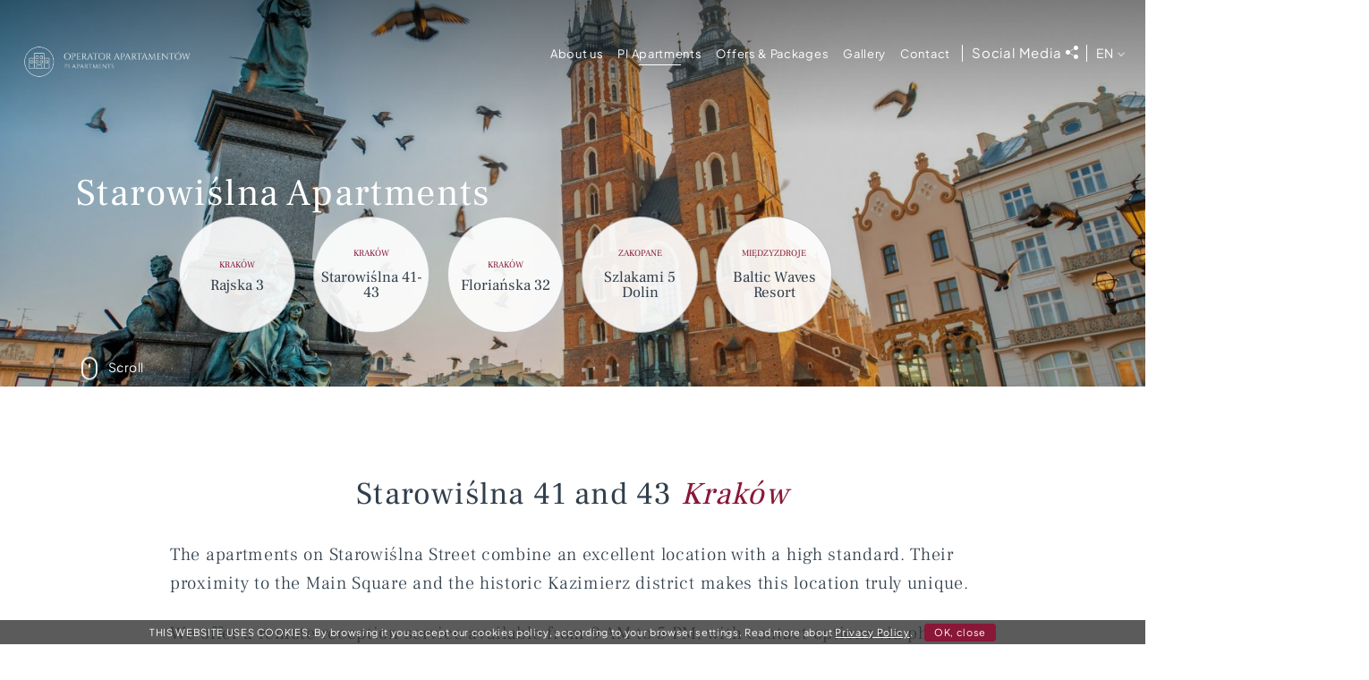

--- FILE ---
content_type: text/html; charset=UTF-8
request_url: https://piapartments.pl/en/starowislna-apartments-page-376997
body_size: 11588
content:
<!DOCTYPE html> <html itemscope itemtype="https://schema.org/WebPage" lang="en" class=" md-desktop no-js"> <head> <meta charset="UTF-8"> <title>Apartamenty Starowiślna w Krakowie</title> <meta property="og:title" content="Apartamenty Starowiślna w Krakowie" /> <meta property="og:image" content="https://u.profitroom.pl/2019-piapartments-pl/thumb/1200x630/uploads/Fotolia_96582144_Subscription_Monthly_M.jpg" /> <meta property="og:site_name" content="Grupa Hotelowa PI Apartamenty & Hotele" /> <meta property="og:type" content="hotel" /> <meta property="og:url" content="https://piapartments.pl/starowislna-apartments-page-376997?" /> <meta name="viewport" content="width=device-width, user-scalable=no, initial-scale=1" /> <meta http-equiv="X-UA-Compatible" content="IE=edge" /> <meta name="format-detection" content="telephone=no" /> <meta name="google" content="notranslate" /> <link rel="stylesheet" type="text/css" href="/dist/css/styles.css?d0a291f44e25b69fdccde6fad32026af1a840e77" /> <link rel="icon" href="/favicon.ico" type="image/x-icon" /> <script>
// !function(e,t,n,a,c,l,m,o,d,f,h,i){c[l]&&(d=e.createElement(t),d[n]=c[l],e[a]("head")[0].appendChild(d),e.documentElement.className+=" wf-cached"),function s(){for(d=e[a](t),f="",h=0;h<d.length;h++)i=d[h][n],i.match(m)&&(f+=i);f&&(c[l]="/**/"+f),setTimeout(s,o+=o)}()}(document,"style","innerHTML","getElementsByTagName",localStorage,"tk",/^@font|^\.tk-/,100);
</script> <link rel="stylesheet" type="text/css" href="https://fonts.profitroom.com/frank_ruhl_libre/websites/300-400-500-600-700-800-900.css"> <link rel="stylesheet" type="text/css" href="https://fonts.profitroom.com/plus-jakarta-sans/websites/400-500-600.css"> <!-- Facebook Pixel Code --> <!-- End Facebook Pixel Code --> <script src="//cdnjs.cloudflare.com/ajax/libs/js-cookie/2.2.1/js.cookie.min.js"></script> <script type="application/javascript">
(function initGTMLayer(window) {
window.dataLayer = window.dataLayer || [];
var jsonCookiesPolicy = Cookies.get("_CookiesPolicyAccepted");
if (typeof jsonCookiesPolicy !== "undefined") {
var cookiesPolicy = JSON.parse(jsonCookiesPolicy);
window.dataLayer.push({
'cookieConsentCategory': cookiesPolicy
});
window.beAcceptedCookiePolicies = cookiesPolicy;
}
})(window);
</script> <meta name="google-site-verification" content="7GqN8zZJbRJO4iIp9bKU2DLEglMm8vIk0mUuxGA8S8Q" /> <!-- Google Tag Manager --> <script>(function(w,d,s,l,i){w[l]=w[l]||[];w[l].push({'gtm.start':
new Date().getTime(),event:'gtm.js'});var f=d.getElementsByTagName(s)[0],
j=d.createElement(s),dl=l!='dataLayer'?'&l='+l:'';j.async=true;j.src=
'https://www.googletagmanager.com/gtm.js?id='+i+dl;f.parentNode.insertBefore(j,f);
})(window,document,'script','dataLayer','GTM-55JC739');</script> <!-- End Google Tag Manager --> <meta name="facebook-domain-verification" content="f2mauaa9cqqa5zmahsvdnr9iqa8hnx" /> </head> <body id="en" class="site-body  " data-version="d0a291f44e25b69fdccde6fad32026af1a840e77" data-env="live" data-map-key="AIzaSyCQdaI6NdjdByLA5ofRDtTNfaYqUbHYnyk"> <svg id="svg-sprites-hld"> <defs> <symbol id="svg-profitroom-logo-dark" viewBox="0 0 251.7 60.5"> <path fill="#111a21" d="M25.3,36.4L25.3,36.4c0-6.3-3.4-9.5-10.3-9.5H0l0,33.5h7V32.3l7.6,0c2.7,0,4.1,1.4,4.2,3.9c0,0,0,2.6,0,2.9
c0,2.8-1.4,4.2-4.2,4.2l-4.7,0l0,5.5l5.1,0c6.8,0,10.3-3.2,10.3-9.5C25.3,38.9,25.3,36.4,25.3,36.4z"/> <path fill="#111a21" d="M210.9,60.5l0-17.4c0-4.3-2-6.5-6-6.5h-7.3c-1.2,0-2.2,0.2-3,0.6c-0.8-0.4-1.8-0.6-3-0.6h-13.3l0,23.9h6
l0-15.8c0-2.2,0-3.3,2.9-3.3h2.1c2.3,0.2,2.3,1.3,2.3,3.3l0,15.8h6h0l0-15.8c0-2.1,0-3.2,2.3-3.3h2.1c2.9,0,2.9,1.1,2.9,3.3l0,15.8
H210.9z"/> <path fill="#111a21" d="M37.2,41.4l2.2,0l0-4.8h-5.1c-4,0-6,2.2-6,6.5l0,17.5h6l0-15.8C34.3,42.4,34.3,41.3,37.2,41.4z"/> <path fill="#111a21" d="M119.7,41.4l2.2,0l0-4.8h-5.1c-4,0-6,2.2-6,6.5l0,17.5h6l0-15.8C116.8,42.4,116.9,41.3,119.7,41.4z"/> <path fill="#111a21" d="M76.9,31.7h3.6v-4.8H74c-4,0-6,2.1-6,6.4v27.1l6,0l0-19.1h5.3v-4.8H74V35C74,32.8,74,31.7,76.9,31.7z"/> <path fill="#111a21" d="M104.2,55.7c-2.9,0-2.9-1.1-2.9-3.3v-11l0,0l5.3,0v-4.8h-5.3v-4.8h-6l0,22.3c0,4.3,2,6.4,6,6.4h5.3v-4.8
H104.2z"/> <path fill="#111a21" d="M124.1,48.5c0-8,3.9-12,11.8-12c7.9,	0,11.8,4,11.8,12c0,8-3.9,12-11.8,12C128,60.5,124.1,56.5,124.1,48.5z
M135.9,55.9c3.9,0,5.8-2.5,5.8-7.5c0-4.9-1.9-7.3-5.8-7.3c-3.9,0-5.8,2.4-5.8,7.3C130.1,53.4,132,55.9,135.9,55.9z"/> <path fill="#111a21" d="M150.7,48.5c0-8,3.9-12,11.8-12c7.9,0,11.8,4,11.8,12c0,8-3.9,12-11.8,12C154.6,60.5,150.7,56.5,150.7,48.5z
M162.5,55.9c3.9,0,5.8-2.5,5.8-7.5c0-4.9-1.9-7.3-5.8-7.3c-3.9,0-5.8,2.4-5.8,7.3C156.7,53.4,158.6,55.9,162.5,55.9z"/> <path fill="#111a21" d="M41.4,48.5c0-8,3.9-12,11.8-12c7.9,0,11.8,4,11.8,12c0,8-3.9,12-11.8,12C45.4,60.5,41.5,56.5,41.4,48.5z
M53.3,55.9c3.9,0,5.8-2.5,5.8-7.5c0-4.9-1.9-7.3-5.8-7.3c-3.9,0-5.8,2.4-5.8,7.3C47.5,53.4,49.4,55.9,53.3,55.9z"/> <rect x="84.7" y="36.6" fill="#111a21" width="6.1" height="23.9"/> <rect x="84.7" y="26.9" fill="#111a21" width="6.1" height="4.8"/> <polygon fill="#97daf8" points="234.5,0 234.5,0 217.4,9.8 222.2,12.5 234.5,5.4 246.8,12.5 251.7,9.8 "/> <polygon fill="#00aeef" points="228.9,15.6 230.6,18.6 222.2,23.2 222.2,12.5 217.4,9.8 217.4,28.7 219.7,30 233,22.7 233,22.7
233,22.7 234.8,25.6 240.9,15.7 240.9,15.7 240.9,15.6 "/> <polygon fill="#134a86" points="251.7,9.8 246.8,12.5 246.8,26 234.5,33.1 234.5,38.5 251.7,28.7 251.7,28.7 "/> <polygon fill="#00aeef" points="227.6,29.1 222.6,31.7 234.5,38.5 234.5,33.1 "/> </symbol> <symbol id="svg-profitroom-logo-light" viewBox="0 0 251.7 60.5"> <path fill="#fff" d="M25.3,36.4L25.3,36.4c0-6.3-3.4-9.5-10.3-9.5H0l0,33.5h7V32.3l7.6,0c2.7,0,4.1,1.4,4.2,3.9c0,0,0,2.6,0,2.9
c0,2.8-1.4,4.2-4.2,4.2l-4.7,0l0,5.5l5.1,0c6.8,0,10.3-3.2,10.3-9.5C25.3,38.9,25.3,36.4,25.3,36.4z"/> <path fill="#fff" d="M210.9,60.5l0-17.4c0-4.3-2-6.5-6-6.5h-7.3c-1.2,0-2.2,0.2-3,0.6c-0.8-0.4-1.8-0.6-3-0.6h-13.3l0,23.9h6
l0-15.8c0-2.2,0-3.3,2.9-3.3h2.1c2.3,0.2,2.3,1.3,2.3,3.3l0,15.8h6h0l0-15.8c0-2.1,0-3.2,2.3-3.3h2.1c2.9,0,2.9,1.1,2.9,3.3l0,15.8
H210.9z"/> <path fill="#fff" d="M37.2,41.4l2.2,0l0-4.8h-5.1c-4,0-6,2.2-6,6.5l0,17.5h6l0-15.8C34.3,42.4,34.3,41.3,37.2,41.4z"/> <path fill="#fff" d="M119.7,41.4l2.2,0l0-4.8h-5.1c-4,0-6,2.2-6,6.5l0,17.5h6l0-15.8C116.8,42.4,116.9,41.3,119.7,41.4z"/> <path fill="#fff" d="M76.9,31.7h3.6v-4.8H74c-4,0-6,2.1-6,6.4v27.1l6,0l0-19.1h5.3v-4.8H74V35C74,32.8,74,31.7,76.9,31.7z"/> <path fill="#fff" d="M104.2,55.7c-2.9,0-2.9-1.1-2.9-3.3v-11l0,0l5.3,0v-4.8h-5.3v-4.8h-6l0,22.3c0,4.3,2,6.4,6,6.4h5.3v-4.8
H104.2z"/> <path fill="#fff" d="M124.1,48.5c0-8,3.9-12,11.8-12c7.9, 0,11.8,4,11.8,12c0,8-3.9,12-11.8,12C128,60.5,124.1,56.5,124.1,48.5z
M135.9,55.9c3.9,0,5.8-2.5,5.8-7.5c0-4.9-1.9-7.3-5.8-7.3c-3.9,0-5.8,2.4-5.8,7.3C130.1,53.4,132,55.9,135.9,55.9z"/> <path fill="#fff" d="M150.7,48.5c0-8,3.9-12,11.8-12c7.9,0,11.8,4,11.8,12c0,8-3.9,12-11.8,12C154.6,60.5,150.7,56.5,150.7,48.5z
M162.5,55.9c3.9,0,5.8-2.5,5.8-7.5c0-4.9-1.9-7.3-5.8-7.3c-3.9,0-5.8,2.4-5.8,7.3C156.7,53.4,158.6,55.9,162.5,55.9z"/> <path fill="#fff" d="M41.4,48.5c0-8,3.9-12,11.8-12c7.9,0,11.8,4,11.8,12c0,8-3.9,12-11.8,12C45.4,60.5,41.5,56.5,41.4,48.5z
M53.3,55.9c3.9,0,5.8-2.5,5.8-7.5c0-4.9-1.9-7.3-5.8-7.3c-3.9,0-5.8,2.4-5.8,7.3C47.5,53.4,49.4,55.9,53.3,55.9z"/> <rect x="84.7" y="36.6" fill="#fff" width="6.1" height="23.9"/> <rect x="84.7" y="26.9" fill="#fff" width="6.1" height="4.8"/> <polygon fill="#00aeef" points="234.5,0 234.5,0 217.4,9.8 222.2,12.5 234.5,5.4 246.8,12.5 251.7,9.8 "/> <polygon fill="#00aeef" points="228.9,15.6 230.6,18.6 222.2,23.2 222.2,12.5 217.4,9.8 217.4,28.7 219.7,30 233,22.7 233,22.7
233,22.7 234.8,25.6 240.9,15.7 240.9,15.7 240.9,15.6 "/> <polygon fill="#00aeef" points="251.7,9.8 246.8,12.5 246.8,26 234.5,33.1 234.5,38.5 251.7,28.7 251.7,28.7 "/> <polygon fill="#00aeef" points="227.6,29.1 222.6,31.7 234.5,38.5 234.5,33.1 "/> </symbol> <symbol id="svg-profitroom-logo-dark-mono" viewBox="0 0 251.7 60.5"> <path fill="#222" d="M25.3,36.4L25.3,36.4c0-6.3-3.4-9.5-10.3-9.5H0l0,33.5h7V32.3l7.6,0c2.7,0,4.1,1.4,4.2,3.9c0,0,0,2.6,0,2.9
c0,2.8-1.4,4.2-4.2,4.2l-4.7,0l0,5.5l5.1,0c6.8,0,10.3-3.2,10.3-9.5C25.3,38.9,25.3,36.4,25.3,36.4z"/> <path fill="#222" d="M210.9,60.5l0-17.4c0-4.3-2-6.5-6-6.5h-7.3c-1.2,0-2.2,0.2-3,0.6c-0.8-0.4-1.8-0.6-3-0.6h-13.3l0,23.9h6
l0-15.8c0-2.2,0-3.3,2.9-3.3h2.1c2.3,0.2,2.3,1.3,2.3,3.3l0,15.8h6h0l0-15.8c0-2.1,0-3.2,2.3-3.3h2.1c2.9,0,2.9,1.1,2.9,3.3l0,15.8
H210.9z"/> <path fill="#222" d="M37.2,41.4l2.2,0l0-4.8h-5.1c-4,0-6,2.2-6,6.5l0,17.5h6l0-15.8C34.3,42.4,34.3,41.3,37.2,41.4z"/> <path fill="#222" d="M119.7,41.4l2.2,0l0-4.8h-5.1c-4,0-6,2.2-6,6.5l0,17.5h6l0-15.8C116.8,42.4,116.9,41.3,119.7,41.4z"/> <path fill="#222" d="M76.9,31.7h3.6v-4.8H74c-4,0-6,2.1-6,6.4v27.1l6,0l0-19.1h5.3v-4.8H74V35C74,32.8,74,31.7,76.9,31.7z"/> <path fill="#222" d="M104.2,55.7c-2.9,0-2.9-1.1-2.9-3.3v-11l0,0l5.3,0v-4.8h-5.3v-4.8h-6l0,22.3c0,4.3,2,6.4,6,6.4h5.3v-4.8
H104.2z"/> <path fill="#222" d="M124.1,48.5c0-8,3.9-12,11.8-12c7.9,0,11.8,4,11.8,12c0,8-3.9,12-11.8,12C128,60.5,124.1,56.5,124.1,48.5z
M135.9,55.9c3.9,0,5.8-2.5,5.8-7.5c0-4.9-1.9-7.3-5.8-7.3c-3.9,0-5.8,2.4-5.8,7.3C130.1,53.4,132,55.9,135.9,55.9z"/> <path fill="#222" d="M150.7,48.5c0-8,3.9-12,11.8-12c7.9,0,11.8,4,11.8,12c0,8-3.9,12-11.8,12C154.6,60.5,150.7,56.5,150.7,48.5z
M162.5,55.9c3.9,0,5.8-2.5,5.8-7.5c0-4.9-1.9-7.3-5.8-7.3c-3.9,0-5.8,2.4-5.8,7.3C156.7,53.4,158.6,55.9,162.5,55.9z"/> <path fill="#222" d="M41.4,48.5c0-8,3.9-12,11.8-12c7.9,0,11.8,4,11.8,12c0,8-3.9,12-11.8,12C45.4,60.5,41.5,56.5,41.4,48.5z
M53.3,55.9c3.9,0,5.8-2.5,5.8-7.5c0-4.9-1.9-7.3-5.8-7.3c-3.9,0-5.8,2.4-5.8,7.3C47.5,53.4,49.4,55.9,53.3,55.9z"/> <rect x="84.7" y="36.6" fill="#222" width="6.1" height="23.9"/> <rect x="84.7" y="26.9" fill="#222" width="6.1" height="4.8"/> <polygon fill="#222" points="234.5,0 234.5,0 217.4,9.8 222.2,12.5 234.5,5.4 246.8,12.5 251.7,9.8 "/> <polygon fill="#222" points="228.9,15.6 230.6,18.6 222.2,23.2 222.2,12.5 217.4,9.8 217.4,28.7 219.7,30 233,22.7 233,22.7
233,22.7 234.8,25.6 240.9,15.7 240.9,15.7 240.9,15.6 "/> <polygon fill="#222" points="251.7,9.8 246.8,12.5 246.8,26 234.5,33.1 234.5,38.5 251.7,28.7 251.7,28.7 "/> <polygon fill="#222" points="227.6,29.1 222.6,31.7 234.5,38.5 234.5,33.1 "/> </symbol> <symbol id="svg-profitroom-logo-light-mono" viewBox="0 0 251.7 60.5"> <path fill="#777" d="M25.3,36.4L25.3,36.4c0-6.3-3.4-9.5-10.3-9.5H0l0,33.5h7V32.3l7.6,0c2.7,0,4.1,1.4,4.2,3.9c0,0,0,2.6,0,2.9
c0,2.8-1.4,4.2-4.2,4.2l-4.7,0l0,5.5l5.1,0c6.8,0,10.3-3.2,10.3-9.5C25.3,38.9,25.3,36.4,25.3,36.4z"/> <path fill="#777" d="M210.9,60.5l0-17.4c0-4.3-2-6.5-6-6.5h-7.3c-1.2,0-2.2,0.2-3,0.6c-0.8-0.4-1.8-0.6-3-0.6h-13.3l0,23.9h6
l0-15.8c0-2.2,0-3.3,2.9-3.3h2.1c2.3,0.2,2.3,1.3,2.3,3.3l0,15.8h6h0l0-15.8c0-2.1,0-3.2,2.3-3.3h2.1c2.9,0,2.9,1.1,2.9,3.3l0,15.8
H210.9z"/> <path fill="#777" d="M37.2,41.4l2.2,0l0-4.8h-5.1c-4,0-6,2.2-6,6.5l0,17.5h6l0-15.8C34.3,42.4,34.3,41.3,37.2,41.4z"/> <path fill="#777" d="M119.7,41.4l2.2,0l0-4.8h-5.1c-4,0-6,2.2-6,6.5l0,17.5h6l0-15.8C116.8,42.4,116.9,41.3,119.7,41.4z"/> <path fill="#777" d="M76.9,31.7h3.6v-4.8H74c-4,0-6,2.1-6,6.4v27.1l6,0l0-19.1h5.3v-4.8H74V35C74,32.8,74,31.7,76.9,31.7z"/> <path fill="#777" d="M104.2,55.7c-2.9,0-2.9-1.1-2.9-3.3v-11l0,0l5.3,0v-4.8h-5.3v-4.8h-6l0,22.3c0,4.3,2,6.4,6,6.4h5.3v-4.8
H104.2z"/> <path fill="#777" d="M124.1,48.5c0-8,3.9-12,11.8-12c7.9,0,11.8,4,11.8,12c0,8-3.9,12-11.8,12C128,60.5,124.1,56.5,124.1,48.5z
M135.9,55.9c3.9,0,5.8-2.5,5.8-7.5c0-4.9-1.9-7.3-5.8-7.3c-3.9,0-5.8,2.4-5.8,7.3C130.1,53.4,132,55.9,135.9,55.9z"/> <path fill="#777" d="M150.7,48.5c0-8,3.9-12,11.8-12c7.9,0,11.8,4,11.8,12c0,8-3.9,12-11.8,12C154.6,60.5,150.7,56.5,150.7,48.5z
M162.5,55.9c3.9,0,5.8-2.5,5.8-7.5c0-4.9-1.9-7.3-5.8-7.3c-3.9,0-5.8,2.4-5.8,7.3C156.7,53.4,158.6,55.9,162.5,55.9z"/> <path fill="#777" d="M41.4,48.5c0-8,3.9-12,11.8-12c7.9,0,11.8,4,11.8,12c0,8-3.9,12-11.8,12C45.4,60.5,41.5,56.5,41.4,48.5z
M53.3,55.9c3.9,0,5.8-2.5,5.8-7.5c0-4.9-1.9-7.3-5.8-7.3c-3.9,0-5.8,2.4-5.8,7.3C47.5,53.4,49.4,55.9,53.3,55.9z"/> <rect x="84.7" y="36.6" fill="#777" width="6.1" height="23.9"/> <rect x="84.7" y="26.9" fill="#777" width="6.1" height="4.8"/> <polygon fill="#777" points="234.5,0 234.5,0 217.4,9.8 222.2,12.5 234.5,5.4 246.8,12.5 251.7,9.8 "/> <polygon fill="#777" points="228.9,15.6 230.6,18.6 222.2,23.2 222.2,12.5 217.4,9.8 217.4,28.7 219.7,30 233,22.7 233,22.7
233,22.7 234.8,25.6 240.9,15.7 240.9,15.7 240.9,15.6 "/> <polygon fill="#777" points="251.7,9.8 246.8,12.5 246.8,26 234.5,33.1 234.5,38.5 251.7,28.7 251.7,28.7 "/> <polygon fill="#777" points="227.6,29.1 222.6,31.7 234.5,38.5 234.5,33.1 "/> </symbol> </defs> </svg> <header class="site-top hide-on-1024 site-top--not-on-home   hide-on-768 js-site-top"> <a class="site-top__logo-box js-img-lazy" href="/en/"> <img src="/img/logo.png" alt="Grupa Hotelowa PI Apartamenty & Hotele, Kraków" class="site-top__logo-img" /> </a> <a class="site-top__signet js-img-lazy" href="/en/"> <img src="/img/signet.png" alt="Grupa Hotelowa PI Apartamenty & Hotele, Kraków" class="site-top__signet-img" /> </a> <div class="nav-primary-hld"> <ul class="nav-primary"> <li class="nav-primary__item  is-parent"> <a class="nav-primary__link   " href="/en/about-us" > <span class="nav-primary__text">About us</span> </a> <div class="nav-primary__subnav " data-nav-id="123203"> <ul class="nav-primary__subnav-inner"> <li class="nav-subnav__item  "> <a class="nav-subnav__link  " href="/en/about-us/who-we-are" ><span class="nav-subnav__text">Who we are</span></a> </li> <li class="nav-subnav__item  "> <a class="nav-subnav__link  " href="/en/about-us/apartments-management" ><span class="nav-subnav__text">Management</span></a> </li> <li class="nav-subnav__item  "> <a class="nav-subnav__link  " href="/en/news-page-341358" ><span class="nav-subnav__text">News</span></a> </li> <li class="nav-subnav__item  "> <a class="nav-subnav__link  " href="/en/our-partners-page-376541" ><span class="nav-subnav__text">Our Partners</span></a> </li> <li class="nav-subnav__item  "> <a class="nav-subnav__link  " href="/en/attractions" ><span class="nav-subnav__text">Attractions</span></a> </li> <li class="nav-subnav__item  "> <a class="nav-subnav__link  " href="/en/plan-your-stay-page-450236" ><span class="nav-subnav__text">Plan your stay</span></a> </li> <li class="nav-subnav__item  "> <a class="nav-subnav__link  " href="/en/rules-page-336278" ><span class="nav-subnav__text">Rules</span></a> </li> </ul> </div> </li> <li class="nav-primary__item is-active is-parent"> <a class="nav-primary__link is-active  " href="/en/pi-apartments" > <span class="nav-primary__text">PI Apartments</span> </a> <div class="nav-primary__subnav is-active" data-nav-id="123331"> <ul class="nav-primary__subnav-inner"> <li class="nav-subnav__item  "> <a class="nav-subnav__link  " href="/en/rajska-apartments-page-377057" ><span class="nav-subnav__text">Rajska Apartments</span></a> </li> <li class="nav-subnav__item is-active "> <a class="nav-subnav__link is-active " href="/en/starowislna-apartments-page-376997" ><span class="nav-subnav__text">Starowiślna Apartments</span></a> </li> <li class="nav-subnav__item  "> <a class="nav-subnav__link  " href="/en/florianska-apartments-page-377055" ><span class="nav-subnav__text">Floriańska Apartments</span></a> </li> <li class="nav-subnav__item  "> <a class="nav-subnav__link  " href="/en/apartments-zakopane-page-409207" ><span class="nav-subnav__text">Apartments Zakopane</span></a> </li> <li class="nav-subnav__item  "> <a class="nav-subnav__link  " href="/en/apartments-miedzyzdroje-page-380891" ><span class="nav-subnav__text">Apartments Międzyzdroje</span></a> </li> <li class="nav-subnav__item  "> <a class="nav-subnav__link  " href="/en/pi-apartments/concierge" ><span class="nav-subnav__text">Concierge</span></a> </li> <li class="nav-subnav__item  "> <a class="nav-subnav__link  " href="/en/locations" ><span class="nav-subnav__text">Locations</span></a> </li> <li class="nav-subnav__item  "> <a class="nav-subnav__link  " href="/en/for-kids" ><span class="nav-subnav__text">For Kids</span></a> </li> </ul> </div> </li> <li class="nav-primary__item  is-parent"> <a class="nav-primary__link   " href="/en/offers-packages-page-235809" > <span class="nav-primary__text">Offers & Packages</span> </a> <div class="nav-primary__subnav " data-nav-id="128007"> <ul class="nav-primary__subnav-inner"> <li class="nav-subnav__item  "> <a class="nav-subnav__link  " href="/en/packages" ><span class="nav-subnav__text">Packages</span></a> </li> <li class="nav-subnav__item  "> <a class="nav-subnav__link  " href="/en/vouchers-page-235807" ><span class="nav-subnav__text">Vouchers</span></a> </li> </ul> </div> </li> <li class="nav-primary__item  is-parent"> <a class="nav-primary__link   " href="/en/gallery" > <span class="nav-primary__text">Gallery</span> </a> <div class="nav-primary__subnav " data-nav-id="119051"> <ul class="nav-primary__subnav-inner"> <li class="nav-subnav__item  "> <a class="nav-subnav__link  " href="/en/gallery/photos" ><span class="nav-subnav__text">Photos</span></a> </li> <li class="nav-subnav__item  "> <a class="nav-subnav__link  " href="/en/gallery/video" ><span class="nav-subnav__text">Video</span></a> </li> </ul> </div> </li> <li class="nav-primary__item  "> <a class="nav-primary__link   " href="/en/contact" > <span class="nav-primary__text">Contact</span> </a> </li> </ul> </div> <div class="header-social-media"> <span class="text">Social Media</span> <span class="icon icon-share"></span> <div class="header-social-media__list"> <div class="header-social-media__inner"> <ul class="socials socials--header"> <li class="socials__item"> <a href="https://www.youtube.com/channel/UCT558TaSuJJLbX9xy8Yf_8A?disable_polymer=true" title="Youtube" class="socials__link is-youtube" target="_blank" > <span class="
socials__icon 
socials__icon--youtube 
icon 
icon-youtube"> </span> <span class="u-sr-only">Youtube</span> </a> </li> <li class="socials__item"> <a href="https://www.instagram.com/piapartments_cracow_poland/?hl=pl" title="Instagram" class="socials__link is-instagram" target="_blank" > <span class="
socials__icon 
socials__icon--instagram 
icon 
icon-instagram"> </span> <span class="u-sr-only">Instagram</span> </a> </li> <li class="socials__item"> <a href="https://www.facebook.com/PI-Apartments-612589552494124/?modal=admin_todo_tour" title="Facebook" class="socials__link is-facebook" target="_blank" > <span class="
socials__icon 
socials__icon--facebook 
icon 
icon-facebook"> </span> <span class="u-sr-only">Facebook</span> </a> </li> <li class="socials__item"> <a href="https://www.tiktok.com/@pi.apartments" title="TikTok" class="socials__link is-tiktok" target="_blank" > <span class="
socials__icon 
socials__icon--tiktok 
icon 
icon-tiktok"> </span> <span class="u-sr-only">TikTok</span> </a> </li> </ul> </div> </div> </div> <div class="nav-lang-dropdown nav-lang-dropdown--other"> <span class="nav-lang-current">en <span class="icon icon-arrow-normal-down"></span></span> <div class="nav-lang-list"> <ul class="nav-lang-list-inner"> <li> <a href="/de/wohnungen-starowislna-page-376997?0=&1="> <span>de</span> </a> </li> <li> <a href="/pi-apartamenty/apartamenty-starowislna?0=&1="> <span>pl</span> </a> </li> </ul> </div> </div> <button class="site-top__booking-btn site-btn js-open-upper-locations js-gtag" data-sitekey="portfelinwestycyjnymasterid" data-ga-event-name="open from site top" data-ga-event-category="booking engine" data-checkin="" data-checkout="" data-go="/en/pi-apartments/apartments"> <span class="text">Book online</span> </button> </header> <section id="banners" class="l-section banners banners--extrasmall"> <div class="slider-video"> <div class="slider-video__inner js-slider-video "> <div class="slider-video__background js-slider-video__slide"> <picture class="cvr-pic js-img-lazy" data-element-name="banner-extrasmall"><source media="(min-width: 0px)" data-media="(max-width: 375px) and (-webkit-min-device-pixel-ratio: 1.3), (max-width: 375px) and (-o-min-device-pixel-ratio: 13/10), (max-width: 375px) and (min-resolution: 120dpi)" srcset="/img/blank.gif" data-srcset="https://u.profitroom.pl/2019-piapartments-pl/thumb/750x1040/uploads/Fotolia_96582144_Subscription_Monthly_M.jpg"><source media="(min-width: 0px)" data-media="(max-width: 375px)" srcset="/img/blank.gif" data-srcset="https://u.profitroom.pl/2019-piapartments-pl/thumb/375x520/uploads/Fotolia_96582144_Subscription_Monthly_M.jpg"><source media="(min-width: 0px)" data-media="(max-width: 480px) and (-webkit-min-device-pixel-ratio: 1.3), (max-width: 480px) and (-o-min-device-pixel-ratio: 13/10), (max-width: 480px) and (min-resolution: 120dpi)" srcset="/img/blank.gif" data-srcset="https://u.profitroom.pl/2019-piapartments-pl/thumb/960x1000/uploads/Fotolia_96582144_Subscription_Monthly_M.jpg"><source media="(min-width: 0px)" data-media="(max-width: 480px)" srcset="/img/blank.gif" data-srcset="https://u.profitroom.pl/2019-piapartments-pl/thumb/480x500/uploads/Fotolia_96582144_Subscription_Monthly_M.jpg"><source media="(min-width: 0px)" data-media="(max-width: 768px)" srcset="/img/blank.gif" data-srcset="https://u.profitroom.pl/2019-piapartments-pl/thumb/768x400/uploads/Fotolia_96582144_Subscription_Monthly_M.jpg"><source media="(min-width: 0px)" data-media="(max-width: 1024px)" srcset="/img/blank.gif" data-srcset="https://u.profitroom.pl/2019-piapartments-pl/thumb/1024x400/uploads/Fotolia_96582144_Subscription_Monthly_M.jpg"><img src="/img/blank.gif" data-src="https://u.profitroom.pl/2019-piapartments-pl/thumb/1920x650/uploads/Fotolia_96582144_Subscription_Monthly_M.jpg" class="cvr-pic__img" alt="Banner background"></picture> </div> <div class="slider-video__background js-slider-video__slide"> <picture class="cvr-pic js-img-lazy" data-element-name="banner-extrasmall"><source media="(min-width: 0px)" data-media="(max-width: 375px) and (-webkit-min-device-pixel-ratio: 1.3), (max-width: 375px) and (-o-min-device-pixel-ratio: 13/10), (max-width: 375px) and (min-resolution: 120dpi)" srcset="/img/blank.gif" data-srcset="https://u.profitroom.pl/2019-piapartments-pl/thumb/750x1040/uploads/Fotolia_198602769_Subscription_Monthly_M.jpg"><source media="(min-width: 0px)" data-media="(max-width: 375px)" srcset="/img/blank.gif" data-srcset="https://u.profitroom.pl/2019-piapartments-pl/thumb/375x520/uploads/Fotolia_198602769_Subscription_Monthly_M.jpg"><source media="(min-width: 0px)" data-media="(max-width: 480px) and (-webkit-min-device-pixel-ratio: 1.3), (max-width: 480px) and (-o-min-device-pixel-ratio: 13/10), (max-width: 480px) and (min-resolution: 120dpi)" srcset="/img/blank.gif" data-srcset="https://u.profitroom.pl/2019-piapartments-pl/thumb/960x1000/uploads/Fotolia_198602769_Subscription_Monthly_M.jpg"><source media="(min-width: 0px)" data-media="(max-width: 480px)" srcset="/img/blank.gif" data-srcset="https://u.profitroom.pl/2019-piapartments-pl/thumb/480x500/uploads/Fotolia_198602769_Subscription_Monthly_M.jpg"><source media="(min-width: 0px)" data-media="(max-width: 768px)" srcset="/img/blank.gif" data-srcset="https://u.profitroom.pl/2019-piapartments-pl/thumb/768x400/uploads/Fotolia_198602769_Subscription_Monthly_M.jpg"><source media="(min-width: 0px)" data-media="(max-width: 1024px)" srcset="/img/blank.gif" data-srcset="https://u.profitroom.pl/2019-piapartments-pl/thumb/1024x400/uploads/Fotolia_198602769_Subscription_Monthly_M.jpg"><img src="/img/blank.gif" data-src="https://u.profitroom.pl/2019-piapartments-pl/thumb/1920x650/uploads/Fotolia_198602769_Subscription_Monthly_M.jpg" class="cvr-pic__img" alt="Banner background"></picture> </div> </div> <div class="slider-video__heroes js-slider-heroes"> <div class="hero hero--extrasmall hero--not-on-home js-slider-heroes__item"> <div class="hero__inner"> <div class="hero__titles"> <h1 class="hero__title"> <span class="hero__main">Starowiślna Apartments</span> </h1> </div> </div> </div> <div class="hero hero--extrasmall hero--not-on-home js-slider-heroes__item"> <div class="hero__inner"> <div class="hero__titles"> <span class="hero__title"> <span class="hero__main">Starowiślna Apartments</span> </span> </div> </div> </div> </div> </div> <div class="zbiorcza-banner-content-hld"> <div class="zbiorcza-hotels-list js-zbiorcza-hotels-list" data-count="5"> <div class="item"> <div class="zbiorcza-hotels-list__item" style="border-radius: 100%;"  onclick="Booking.OpenSite('portfelinwestycyjnyapartments'); return false;"> <span class="city"></span> <span class="street">KRAKÓW</span> <span class="top">Rajska 3</span> <span class="bottom"></span> </div> </div> <div class="item"> <div class="zbiorcza-hotels-list__item" style="border-radius: 100%;"  onclick="Booking.OpenSite('portfelinwestycyjnystarowislna'); return false;"> <span class="city">KRAKÓW</span> <span class="street"></span> <span class="top">Starowiślna 41-43</span> <span class="bottom"></span> </div> </div> <div class="item"> <div class="zbiorcza-hotels-list__item" style="border-radius: 100%;"  onclick="Booking.OpenSite('porfelinwestycyjnyflorianska'); return false;"> <span class="city"></span> <span class="street">KRAKÓW</span> <span class="top">Floriańska 32</span> <span class="bottom"></span> </div> </div> <div class="item"> <a href="https://www.szlakami5dolin.pl/" class="zbiorcza-hotels-list__item" style="border-radius: 100%;"> <span class="city">Zakopane</span> <span class="street"></span> <span class="top">Szlakami 5 Dolin</span> <span class="bottom"></span> </a> </div> <div class="item"> <div class="zbiorcza-hotels-list__item" style="border-radius: 100%;"  onclick="Booking.OpenSite('balticwavesresort'); return false;"> <span class="city">MIĘDZYZDROJE</span> <span class="street"></span> <span class="top">Baltic Waves Resort</span> <span class="bottom"></span> </div> </div> </div> </div> <button class="scroll-down-button js-scroll-down js-gtag" data-ga-event-name="bypass banner" data-ga-event-category="scroll"> <span class="icon icon-scroll"></span> <span class="text">Scroll</span> </button> </section> <section class="l-section l-section--rooms-listing is-paddington"> <div class="l-wrapper l-wrapper--narrow"> <h2 class="basic__title t-section-title t-section-title--center"> <span class="dark">Starowiślna 41 and 43
</span> <span class="color">Krak&oacute;w
</span> </h2> <div class="basic__text t-content t-content--header"> <p><span style="color: rgb(0, 0, 0); font-family: Times; font-size: medium;"></span></p> <p>The apartments on Starowiślna Street combine an excellent location with a high standard. Their proximity to the Main Square and the historic Kazimierz district makes this location truly unique.</p> <p>We offer a remote reception service available from 9 AM to 5 PM, with contact options via phone and email. Our staff assists with organizing transfers, guided tours to Krak&oacute;w&rsquo;s most fascinating sites and surrounding areas, as well as restaurant reservations.</p> <p><span style="color: rgb(0, 0, 0); font-family: Times; font-size: medium;"></span></p> </div> </div> <div class="l-wrapper"> <div class="booklets-hld"> </div> </div> </section> <section class="l-section l-section--newsletter"> <div class="l-wrapper"> <div class="newsletter"> <div class="newsletter__text-box"> <span class="newsletter__title">Sign up to the newsletter!</span> <p class="newsletter__text"> If you would like to be informed about the newest offers, discounts and events on ongoing basis – sign up to the newsletter.</p> </div> <div class="newsletter__form-hld"> <div class="newsletter__form js-override-form js-gtag-form" data-button-html="<span class='icon icon-reply'></span><span class='u-sr-only'>Subscribe to the newsletter</span>" data-ga-event-name="send" data-ga-event-category="newsletter"> <form  action="https://piapartments.pl/en/forms/submit/Ezine/ajax" method="POST" id="form-3059-fixed" class="ajax form-horizontal Ezine"><fieldset><legend></legend><input type="hidden" name="csrf_token" value="DThUeLK4B98TtFxNjux9URVYXy8hQ9pha2C40Akw"><div class="form-msg"><div class="alert alert-success form-success" style="display: none;"><ul></ul></div> <div class="alert alert-danger form-error" style="display: none;"><ul></ul></div></div><input name="hidden" id="hidden_1" type="hidden" value=""><script>document.getElementById('hidden_1').value='x2026-01-15'.substr(1);</script><div  class="Email form-group required-control"><label  class="col-md-3 control-label" for="Ezine-Email">E-mail adresse</label><div class="col-md-6"><input  type="email" name="Email" id="Ezine-Email" value="" required="required" class=" email  form-control required-control" placeholder="E-mail adresse" /><p class="help-block"></p></div></div><input  type="hidden" name="IsEzine" id="Ezine-IsEzine" value="1" /><div class="form-group buttons"><button type="submit" class="btn btn-primary">Submit</button></div></fieldset></form><script type="text/javascript">
var swal_locale = 'en';
var swal_messages = {
success: 'Message sent',
error: 'Error',
confirm: 'Confirm',
cancel: 'Cancel',
policy_title: 'Confirm sending the form',
additionally_agree: 'You may additionally agree to:',
contact_form_info: 'By clicking the "Confirm" button, you provide us with your data for the purpose of processing your enquiry (Article 6(1)(f) GDPR).',
newsletter_form_info: 'By clicking the "Confirm" button you agree to the processing of your personal data for the purpose of sending offers and information about current events and promotions to the e-mail address provided.',
phone_accept: 'being contacted for marketing purposes on the telephone number provided',
phone_accept_tooltip: 'I agree to process my phone number in order to receive marketing messages. I have been informed that I can withdraw my consent at any time and its withdrawal is as easy as expressing it.',
policy_admin: 'The administrator is:<br />PI APARTMENTS SP. Z O. O., Krak&oacute;w 31-358, ul. Jasnog&oacute;rska 1',
newsletter_accept: 'receiving offers and information about current events and promotions to the e-mail address provided,',
newsletter_accept_tooltip: 'I give consent for my email address to be processed in order to receive marketing information.  I have been informed that the consent may be withdrawn at any time and that the withdrawal is equally uncomplicated.',
required_fields: 'please select every box',
more: 'more',
privacy_policy: 'Privacy policy',
privacy_policy_link: 'https://piapartments.pl/en/privacy',
}
</script> </div> </div> </div> </div> </section> <footer class="site-footer"> <div class="site-footer__col site-footer__col--top"> <div class="l-wrapper"> <div class="site-footer__invest-box"> <div class="site-footer__invest-item"> <span class="site-footer__invest-title">Portfel Inwestycyjny Group</span> </div> <div class="site-footer__invest-item"> <a class="site-footer__invest-link js-img-lazy" href="http://www.piaparthotels.pl/zakres-uslug/" target="_blank"> <img class="site-footer__invest-img" src="/img/blank.gif" data-src="/img/logo.png" alt="cms.footer_management"> </a> </div> <div class="site-footer__invest-item"> <a class="site-footer__invest-link js-img-lazy" href="http://www.piaparthotels.pl/" target="_blank"> <img class="site-footer__invest-img" src="/img/blank.gif" data-src="/img/logo-hotels.png" alt="cms.footer_hotel"> </a> </div> <div class="site-footer__invest-item"> <a class="site-footer__invest-link js-img-lazy" href="https://piapartments.pl/" target="_blank"> <img class="site-footer__invest-img" src="/img/blank.gif" data-src="/img/logo.png" alt="cms.footer_apartments"> </a> </div> </div> </div> </div> <div class="site-footer__col site-footer__col--center-top"> <div class="l-wrapper"> <div class="site-footer__nav-box"> <div class="nav-footer__hld nav-footer__hld--triple"> <span class="nav-footer__title">Navigation menu</span> <ul class="nav-footer nav-footer--triple"> <li class="nav-footer__item nav-footer__item--triple "> <a href="/en/web-map" class="nav-footer__link  " target="_self"> <span class="nav-footer__text">Web map</span> </a> </li> <li class="nav-footer__item nav-footer__item--triple "> <a href="/en/about-us/who-we-are" class="nav-footer__link  " target="_self"> <span class="nav-footer__text">About us</span> </a> </li> <li class="nav-footer__item nav-footer__item--triple "> <a href="/en/about-us/apartments-management" class="nav-footer__link  " target="_self"> <span class="nav-footer__text">Apartments</span> </a> </li> <li class="nav-footer__item nav-footer__item--triple "> <a href="/en/for-kids" class="nav-footer__link  " target="_self"> <span class="nav-footer__text">For Kids</span> </a> </li> <li class="nav-footer__item nav-footer__item--triple "> <a href="/en/pi-apartments/concierge" class="nav-footer__link  " target="_self"> <span class="nav-footer__text">Concierge</span> </a> </li> <li class="nav-footer__item nav-footer__item--triple "> <a href="/en/pi-apartments/apartments" class="nav-footer__link  " target="_self"> <span class="nav-footer__text">Apartments</span> </a> </li> <li class="nav-footer__item nav-footer__item--triple "> <a href="/en/packages" class="nav-footer__link  " target="_self"> <span class="nav-footer__text">Offers&Packages</span> </a> </li> <li class="nav-footer__item nav-footer__item--triple "> <a href="/en/contact" class="nav-footer__link  " target="_self"> <span class="nav-footer__text">Contact</span> </a> </li> <li class="nav-footer__item nav-footer__item--triple "> <a href="/en/uploads/Regulamin_PI_Apartments.pdf" class="nav-footer__link  " target="_blank"> <span class="nav-footer__text">Regulation</span> </a> </li> <li class="nav-footer__item nav-footer__item--triple "> <a href="/en/privacy-page-377205" class="nav-footer__link  " target="_self"> <span class="nav-footer__text">Privacy</span> </a> </li> <li class="nav-footer__item nav-footer__item--triple"> <a href="https://www.piaparthotels.pl/" class="nav-footer__link"> <span class="nav-footer__text">OPERATOR HOTELOWY - PI APARTAMENTY & HOTELE</span> </a> </li> </ul> </div> <div class="nav-footer__hld nav-footer__hld--double"> <span class="nav-footer__title">Our locations</span> <ul class="nav-footer nav-footer--double"> <li class="nav-footer__item nav-footer__item--double "> <a href="/en/locations" class="nav-footer__link  " target="_self"> <span class="nav-footer__text">Locations</span> </a> </li> </ul> </div> <div class="site-footer-social"> <span class="site-footer-social__title"> Find us on social media</span> <ul class="socials socials--footer socials--bordered"> <li class="socials__item socials__item--bordered"> <a href="https://www.youtube.com/channel/UCT558TaSuJJLbX9xy8Yf_8A?disable_polymer=true" title="Youtube" class="socials__link is-youtube socials__link--bordered" target="_blank" > <span class="
socials__icon 
socials__icon--youtube 
icon 
icon-youtube"> </span> <span class="u-sr-only">Youtube</span> </a> </li> <li class="socials__item socials__item--bordered"> <a href="https://www.instagram.com/piapartments_cracow_poland/?hl=pl" title="Instagram" class="socials__link is-instagram socials__link--bordered" target="_blank" > <span class="
socials__icon 
socials__icon--instagram 
icon 
icon-instagram"> </span> <span class="u-sr-only">Instagram</span> </a> </li> <li class="socials__item socials__item--bordered"> <a href="https://www.facebook.com/PI-Apartments-612589552494124/?modal=admin_todo_tour" title="Facebook" class="socials__link is-facebook socials__link--bordered" target="_blank" > <span class="
socials__icon 
socials__icon--facebook 
icon 
icon-facebook"> </span> <span class="u-sr-only">Facebook</span> </a> </li> <li class="socials__item socials__item--bordered"> <a href="https://www.tiktok.com/@pi.apartments" title="TikTok" class="socials__link is-tiktok socials__link--bordered" target="_blank" > <span class="
socials__icon 
socials__icon--tiktok 
icon 
icon-tiktok"> </span> <span class="u-sr-only">TikTok</span> </a> </li> </ul> </div> </div> </div> </div> <div class="site-footer__col site-footer__col--center-bottom"> <div class="l-wrapper"> <div class="site-footer-contact__box"> <div class="site-footer-contact__item"> <div class="site-footer-contact__icon-hld"> <span class="site-footer-contact__icon icon icon-email"></span> </div> <div class="site-footer-contact__text-hld"> <div class="site-footer-contact__title">E-mail</div> <a class="site-footer-contact__info" href="mailto:booking@piapartments.pl" title="booking@piapartments.pl"> <span class="text">booking@piapartments.pl</span> </a> <a class="site-footer-contact__info" href="mailto:" title=""> <span class="text"></span> </a> </div> </div> <div class="site-footer-contact__item"> <div class="site-footer-contact__icon-hld"> <span class="site-footer-contact__icon icon icon-phone-call"></span> </div> <div class="site-footer-contact__text-hld"> <div class="site-footer-contact__title">Phone</div> <a class="site-footer-contact__info" href="tel:+48517884785"> <span class="text">+48 517 884 785</span> </a> <a class="site-footer-contact__info" href="tel:"> <span class="text"></span> </a> </div> </div> <div class="site-footer-contact__item"> <div class="site-footer-contact__icon-hld"> <span class="site-footer-contact__icon icon icon-placeholder"></span> </div> <div class="site-footer-contact__text-hld"> <div class="site-footer-contact__title">PI Apartments sp. z o.o.</div> <div class="site-footer-contact__info"> <span class="text">ul. Jasnogórska 1, </span><br> <span class="text">31-358 Kraków, Poland</span> </div> </div> </div> </div> </div> </div> <div class="site-footer__col site-footer__col--bottom"> <div class="l-wrapper"> <div class="address__hld"> <address class="site-footer-address" itemscope itemtype="https://schema.org/Hotel"> <span class="site-footer-address__line site-footer-address__line--inline"> <span>&copy; Copyright </span> <span> <span itemprop="name">Grupa Hotelowa PI Apartamenty & Hotele</span> <span>2026</span> <span class="u-sr-only" itemprop="address" itemscope itemtype="https://schema.org/PostalAddress"> <span itemprop="addressLocality">Kraków</span> </span> </span> </span> <span class="u-sr-only site-footer-address__line site-footer-address__line--inline"> <a href="tel:+48517884785"> <span class="icon icon-phone"></span> <span itemprop="telephone">+48 517 884 785</span> </a> <a href="mailto:booking@piapartments.pl" title="booking@piapartments.pl"> <span class="icon icon-mail"></span> <span itemprop="email">booking@piapartments.pl</span> </a> </span> <div class="site-footer-address__schema-img"> <img itemprop="image" src="https://u.profitroom.pl/2019-piapartments-pl/thumb/1200x630/uploads/Fotolia_96582144_Subscription_Monthly_M.jpg" alt="Grupa Hotelowa PI Apartamenty &amp; Hotele" /> </div> <span class="u-sr-only" itemprop="geo" itemscope itemtype="https://schema.org/GeoCoordinates"> <meta itemprop="latitude" content="50.0463142" /> <meta itemprop="longitude" content="19.9495907" /> </span> </address> <div class="created-hld"> <span class="created-hld__text">Created by:</span> <a class="created-hld__link" href="//profitroom.com" target="_blank"> <span>PROFITROOM</span> <svg class="profitroom-logo-mono"> <use xlink:href="#svg-profitroom-logo-light-mono"></use> </svg> <svg class="profitroom-logo"> <use xlink:href="#svg-profitroom-logo-light"></use> </svg> </a> </div> </div> </div> </div> </footer> <div class="mobile-nav js-mobile-nav"> <div class="mobile-nav__inner"> <ul class="mobile-nav__ul"> <li class="mobile-nav__li "> <a href="/en/" class="mobile-nav__link" title="Home Page"> <span class="text">Home Page</span> </a> </li> <li class="mobile-nav__li  "> <span class="mobile-nav__link   js-show-mobile-subnav"> <span class="text">About us</span> <span class="icon icon-arrow-bold-down"></span> </span> <ul class="mobile-nav__subnav"> <li> <a class=" " href="/en/about-us/who-we-are" title="Who we are" > <span class="text">Who we are</span> </a> </li> <li> <a class=" " href="/en/about-us/apartments-management" title="Management" > <span class="text">Management</span> </a> </li> <li> <a class=" " href="/en/news-page-341358" title="News" > <span class="text">News</span> </a> </li> <li> <a class=" " href="/en/our-partners-page-376541" title="Our Partners" > <span class="text">Our Partners</span> </a> </li> <li> <a class=" " href="/en/attractions" title="Attractions" > <span class="text">Attractions</span> </a> </li> <li> <a class=" " href="/en/plan-your-stay-page-450236" title="Plan your stay" > <span class="text">Plan your stay</span> </a> </li> <li> <a class=" " href="/en/rules-page-336278" title="Rules" > <span class="text">Rules</span> </a> </li> </ul> </li> <li class="mobile-nav__li is-active "> <span class="mobile-nav__link is-active  js-show-mobile-subnav"> <span class="text">PI Apartments</span> <span class="icon icon-arrow-bold-down"></span> </span> <ul class="mobile-nav__subnav"> <li> <a class=" " href="/en/rajska-apartments-page-377057" title="Rajska Apartments" > <span class="text">Rajska Apartments</span> </a> </li> <li> <a class="is-active " href="/en/starowislna-apartments-page-376997" title="Starowiślna Apartments" > <span class="text">Starowiślna Apartments</span> </a> </li> <li> <a class=" " href="/en/florianska-apartments-page-377055" title="Floriańska Apartments" > <span class="text">Floriańska Apartments</span> </a> </li> <li> <a class=" " href="/en/apartments-zakopane-page-409207" title="Apartments Zakopane" > <span class="text">Apartments Zakopane</span> </a> </li> <li> <a class=" " href="/en/apartments-miedzyzdroje-page-380891" title="Apartments Międzyzdroje" > <span class="text">Apartments Międzyzdroje</span> </a> </li> <li> <a class=" " href="/en/pi-apartments/concierge" title="Concierge" > <span class="text">Concierge</span> </a> </li> <li> <a class=" " href="/en/locations" title="Locations" > <span class="text">Locations</span> </a> </li> <li> <a class=" " href="/en/for-kids" title="For Kids" > <span class="text">For Kids</span> </a> </li> </ul> </li> <li class="mobile-nav__li  "> <span class="mobile-nav__link   js-show-mobile-subnav"> <span class="text">Offers & Packages</span> <span class="icon icon-arrow-bold-down"></span> </span> <ul class="mobile-nav__subnav"> <li> <a class=" " href="/en/packages" title="Packages" > <span class="text">Packages</span> </a> </li> <li> <a class=" " href="/en/vouchers-page-235807" title="Vouchers" > <span class="text">Vouchers</span> </a> </li> </ul> </li> <li class="mobile-nav__li  "> <span class="mobile-nav__link   js-show-mobile-subnav"> <span class="text">Gallery</span> <span class="icon icon-arrow-bold-down"></span> </span> <ul class="mobile-nav__subnav"> <li> <a class=" " href="/en/gallery/photos" title="Photos" > <span class="text">Photos</span> </a> </li> <li> <a class=" " href="/en/gallery/video" title="Video" > <span class="text">Video</span> </a> </li> </ul> </li> <li class="mobile-nav__li  no-subnav"> <a
href="/en/contact"
class="mobile-nav__link  "
title="Contact"                 > <span class="text">Contact</span> </a> </li> </ul> <ul class="socials socials--mobile socials--bordered"> <li class="socials__item socials__item--bordered"> <a href="https://www.youtube.com/channel/UCT558TaSuJJLbX9xy8Yf_8A?disable_polymer=true" title="Youtube" class="socials__link is-youtube socials__link--bordered" target="_blank" > <span class="
socials__icon 
socials__icon--youtube 
icon 
icon-youtube"> </span> <span class="u-sr-only">Youtube</span> </a> </li> <li class="socials__item socials__item--bordered"> <a href="https://www.instagram.com/piapartments_cracow_poland/?hl=pl" title="Instagram" class="socials__link is-instagram socials__link--bordered" target="_blank" > <span class="
socials__icon 
socials__icon--instagram 
icon 
icon-instagram"> </span> <span class="u-sr-only">Instagram</span> </a> </li> <li class="socials__item socials__item--bordered"> <a href="https://www.facebook.com/PI-Apartments-612589552494124/?modal=admin_todo_tour" title="Facebook" class="socials__link is-facebook socials__link--bordered" target="_blank" > <span class="
socials__icon 
socials__icon--facebook 
icon 
icon-facebook"> </span> <span class="u-sr-only">Facebook</span> </a> </li> <li class="socials__item socials__item--bordered"> <a href="https://www.tiktok.com/@pi.apartments" title="TikTok" class="socials__link is-tiktok socials__link--bordered" target="_blank" > <span class="
socials__icon 
socials__icon--tiktok 
icon 
icon-tiktok"> </span> <span class="u-sr-only">TikTok</span> </a> </li> </ul> </div> <div class="mobile-nav__bottom"> <ul class="mobile-nav__lang"> <li> <span class="text is-active">en</span> </li> <li> <a class="text" href="/de/wohnungen-starowislna-page-376997?0=&1=">de</a> </li> <li> <a class="text" href="/pi-apartamenty/apartamenty-starowislna?0=&1=">pl</a> </li> </ul> <a href="//maps.google.com/?q=50.0463142,19.9495907" title="Map" class="mobile-nav__map" target="_blank"> <span class="icon icon-map-marker"></span> <span class="label">See on the map</span> </a> </div> </div> <div class="site-modal" id="site-modal"> <div class="site-modal__bg js-modal-hide"></div> <div class="site-modal__box site-modal__box--ezine js-modal" data-modal-name="ezine"> <button class="site-modal__close js-modal-hide"> <span class="icon icon-close"></span> </button> </div> </div> <script type="text/javascript">
var pfPopup = { autoclose: '60', timeout: '0', width: '500', height: '500', shuffle: '0', cookietime: '0', closeclick: false, titletype: '0', popups: new Array() };
var p_pages = new Array();
p_pages.push({pageid: '215403', pageurl: '/en/'});
pfPopup.popups.push({id: '24376', siteid: '8763', title: '', url: 'https://piapartments.pl/pi-apartamenty/apartamenty', photo: 'https://u.profitroom.pl/2019-piapartments-pl/uploads/PIA_KRK_POPUP-20proc_stycze-luty.jpg', link: 'https://piapartments.pl/pi-apartamenty/apartamenty', description: '', pages: p_pages});
</script> <script>
var locale = 'en';
var locale_messages = {
'sweet_success': 'Success',
'sweet_error': 'Error',
'error': 'An error occurred while processing the form.',
'error_timeout': 'Timeout processing.'
};
var mapRes = {
route_placeholder: 'e.g. Poznań',
route_find: 'cms.route_find',
route_error: 'Route not found.',
popup_origin: 'cms.popup_origin',
popup_destination: 'cms.popup_destination',
popup_time: 'cms.popup_time',
popup_distance: 'cms.popup_distance',
popup_toggleDirections: 'cms.popup_toggle_directions',
popup_google: 'cms.popup_google'
};
</script> <script src="/dist/js/app.js?d0a291f44e25b69fdccde6fad32026af1a840e77"></script> <script async src="https://piapartments.pl/en/assets/get/forms.min.js"></script> <script defer type="text/javascript" id="ubs" src="//open.upperbooking.com/js/Booking.min.js?locale=en&amp;site=portfelinwestycyjnystarowislna&amp;v=98680707315e99ccd3908270e0f913d9" ></script> <script type="application/javascript">
var boosterSettings = {
url: 'https://booster.profitroom.com',
feedUrl: 'https://piapartments.pl/en/coronavirus/feed',
lang: 'en',
icon: 'alert',
position: 'left'
};
</script> <script async src="https://booster.profitroom.com/build/app.min.js"></script> <script>
$(function() {
setTimeout(function() {
head.load(
'/bower_components/langstart/dist/lang-start2.css',
'/bower_components/langstart/dist/lang-start2.js',
function() {
Lang.init({
siteLang: 'en',
baseLang: 'en',
langs: [{"key":"en","url":"https:\/\/piapartments.pl\/en","name":"English"},{"key":"de","url":"https:\/\/piapartments.pl\/de","name":"German"},{"key":"pl","url":"https:\/\/piapartments.pl","name":"Polish"}]                    });
}
);
}, 4500);
});
</script> <!-- translation --> <div id="cookieWarning" style="z-index:9999;position:fixed;bottom:0px;right:0px;width:200px;background-color:#222;color:#EEE;font-size:10px;line-height:12px;text-shadow:none;"> <div class="cookieContent" style="padding:15px"> <strong>This website uses COOKIES.</strong> <p>By browsing it you accept our cookies policy, according to your browser settings. Read more about <a class="cookiePrivacy" href="https://piapartments.pl/en/privacy" target="_blank" style="text-decoration: underline; color:inherit;">Privacy Policy</a>.</p> <span class="cookieButton" style="float:right;padding:2px;margin:5px;border:1px solid gray"><a href="#" style="color:#FFF;text-decoration:none;" onclick="_acceptCookiesPolicy();return false;">OK, close</a></span> </div> </div> <script type="text/javascript">
if(typeof String.prototype.trim !== 'function') {
String.prototype.trim = function() {
return this.replace(/^\s+|\s+$/g, ''); 
}
}
function getCookie(cname) {
var name = cname + "=";
var ca = document.cookie.split(';');
for(var i=0; i<ca.length; i++) {
var c = ca[i].trim();
if (c.indexOf(name) == 0) return c.substring(name.length,c.length);
}
return "";
} 
function _checkCookiesPolicy() {
if (getCookie("CookiesPolicyAccepted") != "")  {
var cookieDiv = document.getElementById('cookieWarning');
if (cookieDiv) {
cookieDiv.style.display='none';
}
}
}
function _acceptCookiesPolicy() {
var exdate=new Date();
exdate.setDate(exdate.getDate() + 365);
document.cookie='CookiesPolicyAccepted=1; expires='+exdate.toUTCString();
document.getElementById('cookieWarning').style.display='none';
}
</script> <script type="text/javascript">
_checkCookiesPolicy()
</script> </body> </html>

<!-- built on 2026-01-20 04:26:53 -->

--- FILE ---
content_type: text/css
request_url: https://piapartments.pl/dist/css/styles.css?d0a291f44e25b69fdccde6fad32026af1a840e77
body_size: 56359
content:
/*! fancyBox v2.1.5 fancyapps.com | fancyapps.com/fancybox/#license */.fancybox-image,.fancybox-inner,.fancybox-nav,.fancybox-nav span,.fancybox-outer,.fancybox-skin,.fancybox-tmp,.fancybox-wrap,.fancybox-wrap iframe,.fancybox-wrap object{padding:0;margin:0;border:0;outline:0;vertical-align:top}.fancybox-wrap{position:absolute;top:0;left:0;z-index:8020}.fancybox-skin{position:relative;background:#f9f9f9;color:#444;text-shadow:none;-webkit-border-radius:4px;-moz-border-radius:4px;border-radius:4px}.fancybox-opened{z-index:8030}.fancybox-opened .fancybox-skin{-webkit-box-shadow:0 10px 25px rgba(0,0,0,.5);-moz-box-shadow:0 10px 25px rgba(0,0,0,.5);box-shadow:0 10px 25px rgba(0,0,0,.5)}.fancybox-inner,.fancybox-outer{position:relative}.fancybox-inner{overflow:hidden}.fancybox-type-iframe .fancybox-inner{-webkit-overflow-scrolling:touch}.fancybox-error{color:#444;font:14px/20px "Helvetica Neue",Helvetica,Arial,sans-serif;margin:0;padding:15px;white-space:nowrap}.fancybox-iframe,.fancybox-image{display:block;width:100%;height:100%}.fancybox-image{max-width:100%;max-height:100%}#fancybox-loading,.fancybox-close,.fancybox-next span,.fancybox-prev span{background-image:url(../../bower_components/fancybox/source/fancybox_sprite.png)}#fancybox-loading{position:fixed;top:50%;left:50%;margin-top:-22px;margin-left:-22px;background-position:0 -108px;opacity:.8;cursor:pointer;z-index:8060}#fancybox-loading div{width:44px;height:44px;background:url(../../bower_components/fancybox/source/fancybox_loading.gif) center center no-repeat}.fancybox-close{position:absolute;top:-18px;right:-18px;width:36px;height:36px;cursor:pointer;z-index:8040}.fancybox-nav{position:absolute;top:0;width:40%;height:100%;cursor:pointer;text-decoration:none;background:transparent url(../../bower_components/fancybox/source/blank.gif);-webkit-tap-highlight-color:transparent;z-index:8040}.fancybox-prev{left:0}.fancybox-next{right:0}.fancybox-nav span{position:absolute;top:50%;width:36px;height:34px;margin-top:-18px;cursor:pointer;z-index:8040;visibility:hidden}.fancybox-prev span{left:10px;background-position:0 -36px}.fancybox-next span{right:10px;background-position:0 -72px}.fancybox-nav:hover span{visibility:visible}.fancybox-tmp{position:absolute;top:-99999px;left:-99999px;visibility:hidden;max-width:99999px;max-height:99999px;overflow:visible!important}.fancybox-lock{overflow:hidden!important;width:auto}.fancybox-lock body{overflow:hidden!important}.fancybox-lock-test{overflow-y:hidden!important}.fancybox-overlay{position:absolute;top:0;left:0;overflow:hidden;display:none;z-index:8010;background:url(../../bower_components/fancybox/source/fancybox_overlay.png)}.fancybox-overlay-fixed{position:fixed;bottom:0;right:0}.fancybox-lock .fancybox-overlay{overflow:auto;overflow-y:scroll}.fancybox-title{visibility:hidden;font:400 13px/20px "Helvetica Neue",Helvetica,Arial,sans-serif;position:relative;text-shadow:none;z-index:8050}.fancybox-opened .fancybox-title{visibility:visible}.fancybox-title-float-wrap{position:absolute;bottom:0;right:50%;margin-bottom:-35px;z-index:8050;text-align:center}.fancybox-title-float-wrap .child{display:inline-block;margin-right:-100%;padding:2px 20px;background:0 0;background:rgba(0,0,0,.8);-webkit-border-radius:15px;-moz-border-radius:15px;border-radius:15px;text-shadow:0 1px 2px #222;color:#FFF;font-weight:700;line-height:24px;white-space:nowrap}.fancybox-title-outside-wrap{position:relative;margin-top:10px;color:#fff}.fancybox-title-inside-wrap{padding-top:10px}.fancybox-title-over-wrap{position:absolute;bottom:0;left:0;color:#fff;padding:10px;background:#000;background:rgba(0,0,0,.8)}@media only screen and (-webkit-min-device-pixel-ratio:1.5),only screen and (min--moz-device-pixel-ratio:1.5),only screen and (min-device-pixel-ratio:1.5){#fancybox-loading,.fancybox-close,.fancybox-next span,.fancybox-prev span{background-image:url(../../bower_components/fancybox/source/fancybox_sprite@2x.png);background-size:44px 152px}#fancybox-loading div{background-image:url(../../bower_components/fancybox/source/fancybox_loading@2x.gif);background-size:24px 24px}}#fancybox-thumbs{position:fixed;left:0;width:100%;overflow:hidden;z-index:8050}#fancybox-thumbs.bottom{bottom:2px}#fancybox-thumbs.top{top:2px}#fancybox-thumbs ul{position:relative;list-style:none;margin:0;padding:0}#fancybox-thumbs ul li{float:left;padding:1px;opacity:.5}#fancybox-thumbs ul li.active{opacity:.75;padding:0;border:1px solid #fff}#fancybox-thumbs ul li:hover{opacity:1}#fancybox-thumbs ul li a{display:block;position:relative;overflow:hidden;border:1px solid #222;background:#111;outline:0}#fancybox-thumbs ul li img{display:block;position:relative;border:0;padding:0;max-width:none}body.stop-scrolling{height:100%;overflow:hidden}.sweet-overlay{background-color:#000;-ms-filter:"progid:DXImageTransform.Microsoft.Alpha(Opacity=40)";background-color:rgba(0,0,0,.4);position:fixed;left:0;right:0;top:0;bottom:0;display:none;z-index:10000}.sweet-alert{background-color:#fff;font-family:'Open Sans','Helvetica Neue',Helvetica,Arial,sans-serif;width:478px;padding:17px;border-radius:5px;text-align:center;position:fixed;left:50%;top:50%;margin-left:-256px;margin-top:-200px;overflow:hidden;display:none;z-index:99999}@media all and (max-width:540px){.sweet-alert{width:auto;margin-left:0;margin-right:0;left:15px;right:15px}}.sweet-alert h2{color:#575757;font-size:30px;text-align:center;font-weight:600;text-transform:none;position:relative;margin:25px 0;padding:0;line-height:40px;display:block}.sweet-alert p{color:#797979;font-size:16px;text-align:center;font-weight:300;position:relative;text-align:inherit;float:none;margin:0;padding:0;line-height:normal}.sweet-alert fieldset{border:none;position:relative}.sweet-alert .sa-error-container{background-color:#f1f1f1;margin-left:-17px;margin-right:-17px;overflow:hidden;padding:0 10px;max-height:0;webkit-transition:padding .15s,max-height .15s;transition:padding .15s,max-height .15s}.sweet-alert .sa-error-container.show{padding:10px 0;max-height:100px;webkit-transition:padding .2s,max-height .2s;transition:padding .25s,max-height .25s}.sweet-alert .sa-error-container .icon{display:inline-block;width:24px;height:24px;border-radius:50%;background-color:#ea7d7d;color:#fff;line-height:24px;text-align:center;margin-right:3px}.sweet-alert .sa-error-container p{display:inline-block}.sweet-alert .sa-input-error{position:absolute;top:29px;right:26px;width:20px;height:20px;opacity:0;-webkit-transform:scale(.5);transform:scale(.5);-webkit-transform-origin:50% 50%;transform-origin:50% 50%;-webkit-transition:all .1s;transition:all .1s}.sweet-alert .sa-input-error::after,.sweet-alert .sa-input-error::before{content:"";width:20px;height:6px;background-color:#f06e57;border-radius:3px;position:absolute;top:50%;margin-top:-4px;left:50%;margin-left:-9px}.sweet-alert .sa-input-error::before{-webkit-transform:rotate(-45deg);transform:rotate(-45deg)}.sweet-alert .sa-input-error::after{-webkit-transform:rotate(45deg);transform:rotate(45deg)}.sweet-alert .sa-input-error.show{opacity:1;-webkit-transform:scale(1);transform:scale(1)}.sweet-alert input{width:100%;box-sizing:border-box;border-radius:3px;border:1px solid #d7d7d7;height:43px;margin-top:10px;margin-bottom:17px;font-size:18px;box-shadow:inset 0 1px 1px rgba(0,0,0,.06);padding:0 12px;display:none;-webkit-transition:all .3s;transition:all .3s}.sweet-alert input:focus{outline:0;box-shadow:0 0 3px #c4e6f5;border:1px solid #b4dbed}.sweet-alert input:focus::-moz-placeholder{transition:opacity .3s 30ms ease;opacity:.5}.sweet-alert input:focus:-ms-input-placeholder{transition:opacity .3s 30ms ease;opacity:.5}.sweet-alert input:focus::-webkit-input-placeholder{transition:opacity .3s 30ms ease;opacity:.5}.sweet-alert input::-moz-placeholder{color:#bdbdbd}.sweet-alert input:-ms-input-placeholder{color:#bdbdbd}.sweet-alert input::-webkit-input-placeholder{color:#bdbdbd}.sweet-alert.show-input input{display:block}.sweet-alert .sa-confirm-button-container{display:inline-block;position:relative}.sweet-alert .la-ball-fall{position:absolute;left:50%;top:50%;margin-left:-27px;margin-top:4px;opacity:0;visibility:hidden}.sweet-alert button{background-color:#8CD4F5;color:#fff;border:none;box-shadow:none;font-size:17px;font-weight:500;-webkit-border-radius:4px;border-radius:5px;padding:10px 32px;margin:26px 5px 0 5px;cursor:pointer}.sweet-alert button:focus{outline:0;box-shadow:0 0 2px rgba(128,179,235,.5),inset 0 0 0 1px rgba(0,0,0,.05)}.sweet-alert button:hover{background-color:#7ecff4}.sweet-alert button:active{background-color:#5dc2f1}.sweet-alert button.cancel{background-color:#C1C1C1}.sweet-alert button.cancel:hover{background-color:#b9b9b9}.sweet-alert button.cancel:active{background-color:#a8a8a8}.sweet-alert button.cancel:focus{box-shadow:rgba(197,205,211,.8) 0 0 2px,rgba(0,0,0,.0470588) 0 0 0 1px inset!important}.sweet-alert button[disabled]{opacity:.6;cursor:default}.sweet-alert button.confirm[disabled]{color:transparent}.sweet-alert button.confirm[disabled]~.la-ball-fall{opacity:1;visibility:visible;transition-delay:0s}.sweet-alert button::-moz-focus-inner{border:0}.sweet-alert[data-has-cancel-button=false] button{box-shadow:none!important}.sweet-alert[data-has-confirm-button=false][data-has-cancel-button=false]{padding-bottom:40px}.sweet-alert .sa-icon{width:80px;height:80px;border:4px solid gray;-webkit-border-radius:40px;border-radius:40px;border-radius:50%;margin:20px auto;padding:0;position:relative;box-sizing:content-box}.sweet-alert .sa-icon.sa-error{border-color:#F27474}.sweet-alert .sa-icon.sa-error .sa-x-mark{position:relative;display:block}.sweet-alert .sa-icon.sa-error .sa-line{position:absolute;height:5px;width:47px;background-color:#F27474;display:block;top:37px;border-radius:2px}.sweet-alert .sa-icon.sa-error .sa-line.sa-left{-webkit-transform:rotate(45deg);transform:rotate(45deg);left:17px}.sweet-alert .sa-icon.sa-error .sa-line.sa-right{-webkit-transform:rotate(-45deg);transform:rotate(-45deg);right:16px}.sweet-alert .sa-icon.sa-warning{border-color:#F8BB86}.sweet-alert .sa-icon.sa-warning .sa-body{position:absolute;width:5px;height:47px;left:50%;top:10px;-webkit-border-radius:2px;border-radius:2px;margin-left:-2px;background-color:#F8BB86}.sweet-alert .sa-icon.sa-warning .sa-dot{position:absolute;width:7px;height:7px;-webkit-border-radius:50%;border-radius:50%;margin-left:-3px;left:50%;bottom:10px;background-color:#F8BB86}.sweet-alert .sa-icon.sa-info{border-color:#C9DAE1}.sweet-alert .sa-icon.sa-info::before{content:"";position:absolute;width:5px;height:29px;left:50%;bottom:17px;border-radius:2px;margin-left:-2px;background-color:#C9DAE1}.sweet-alert .sa-icon.sa-info::after{content:"";position:absolute;width:7px;height:7px;border-radius:50%;margin-left:-3px;top:19px;background-color:#C9DAE1}.sweet-alert .sa-icon.sa-success{border-color:#A5DC86}.sweet-alert .sa-icon.sa-success::after,.sweet-alert .sa-icon.sa-success::before{content:'';-webkit-border-radius:40px;border-radius:40px;border-radius:50%;position:absolute;width:60px;height:120px;background:#fff;-webkit-transform:rotate(45deg);transform:rotate(45deg)}.sweet-alert .sa-icon.sa-success::before{-webkit-border-radius:120px 0 0 120px;border-radius:120px 0 0 120px;top:-7px;left:-33px;-webkit-transform:rotate(-45deg);transform:rotate(-45deg);-webkit-transform-origin:60px 60px;transform-origin:60px 60px}.sweet-alert .sa-icon.sa-success::after{-webkit-border-radius:0 120px 120px 0;border-radius:0 120px 120px 0;top:-11px;left:30px;-webkit-transform:rotate(-45deg);transform:rotate(-45deg);-webkit-transform-origin:0 60px;transform-origin:0 60px}.sweet-alert .sa-icon.sa-success .sa-placeholder{width:80px;height:80px;border:4px solid rgba(165,220,134,.2);-webkit-border-radius:40px;border-radius:40px;border-radius:50%;box-sizing:content-box;position:absolute;left:-4px;top:-4px;z-index:2}.sweet-alert .sa-icon.sa-success .sa-fix{width:5px;height:90px;background-color:#fff;position:absolute;left:28px;top:8px;z-index:1;-webkit-transform:rotate(-45deg);transform:rotate(-45deg)}.sweet-alert .sa-icon.sa-success .sa-line{height:5px;background-color:#A5DC86;display:block;border-radius:2px;position:absolute;z-index:2}.sweet-alert .sa-icon.sa-success .sa-line.sa-tip{width:25px;left:14px;top:46px;-webkit-transform:rotate(45deg);transform:rotate(45deg)}.sweet-alert .sa-icon.sa-success .sa-line.sa-long{width:47px;right:8px;top:38px;-webkit-transform:rotate(-45deg);transform:rotate(-45deg)}.sweet-alert .sa-icon.sa-custom{background-size:contain;border-radius:0;border:none;background-position:center center;background-repeat:no-repeat}@-webkit-keyframes showSweetAlert{0%{transform:scale(.7);-webkit-transform:scale(.7)}45%{transform:scale(1.05);-webkit-transform:scale(1.05)}80%{transform:scale(.95);-webkit-transform:scale(.95)}100%{transform:scale(1);-webkit-transform:scale(1)}}@keyframes showSweetAlert{0%{transform:scale(.7);-webkit-transform:scale(.7)}45%{transform:scale(1.05);-webkit-transform:scale(1.05)}80%{transform:scale(.95);-webkit-transform:scale(.95)}100%{transform:scale(1);-webkit-transform:scale(1)}}@-webkit-keyframes hideSweetAlert{0%{transform:scale(1);-webkit-transform:scale(1)}100%{transform:scale(.5);-webkit-transform:scale(.5)}}@keyframes hideSweetAlert{0%{transform:scale(1);-webkit-transform:scale(1)}100%{transform:scale(.5);-webkit-transform:scale(.5)}}@-webkit-keyframes slideFromTop{0%{top:0}100%{top:50%}}@keyframes slideFromTop{0%{top:0}100%{top:50%}}@-webkit-keyframes slideToTop{0%{top:50%}100%{top:0}}@keyframes slideToTop{0%{top:50%}100%{top:0}}@-webkit-keyframes slideFromBottom{0%{top:70%}100%{top:50%}}@keyframes slideFromBottom{0%{top:70%}100%{top:50%}}@-webkit-keyframes slideToBottom{0%{top:50%}100%{top:70%}}@keyframes slideToBottom{0%{top:50%}100%{top:70%}}.showSweetAlert[data-animation=pop]{-webkit-animation:showSweetAlert .3s;animation:showSweetAlert .3s}.showSweetAlert[data-animation=none]{-webkit-animation:none;animation:none}.showSweetAlert[data-animation=slide-from-top]{-webkit-animation:slideFromTop .3s;animation:slideFromTop .3s}.showSweetAlert[data-animation=slide-from-bottom]{-webkit-animation:slideFromBottom .3s;animation:slideFromBottom .3s}.hideSweetAlert[data-animation=pop]{-webkit-animation:hideSweetAlert .2s;animation:hideSweetAlert .2s}.hideSweetAlert[data-animation=none]{-webkit-animation:none;animation:none}.hideSweetAlert[data-animation=slide-from-top]{-webkit-animation:slideToTop .4s;animation:slideToTop .4s}.hideSweetAlert[data-animation=slide-from-bottom]{-webkit-animation:slideToBottom .3s;animation:slideToBottom .3s}@-webkit-keyframes animateSuccessTip{0%{width:0;left:1px;top:19px}54%{width:0;left:1px;top:19px}70%{width:50px;left:-8px;top:37px}84%{width:17px;left:21px;top:48px}100%{width:25px;left:14px;top:45px}}@keyframes animateSuccessTip{0%{width:0;left:1px;top:19px}54%{width:0;left:1px;top:19px}70%{width:50px;left:-8px;top:37px}84%{width:17px;left:21px;top:48px}100%{width:25px;left:14px;top:45px}}@-webkit-keyframes animateSuccessLong{0%{width:0;right:46px;top:54px}65%{width:0;right:46px;top:54px}84%{width:55px;right:0;top:35px}100%{width:47px;right:8px;top:38px}}@keyframes animateSuccessLong{0%{width:0;right:46px;top:54px}65%{width:0;right:46px;top:54px}84%{width:55px;right:0;top:35px}100%{width:47px;right:8px;top:38px}}@-webkit-keyframes rotatePlaceholder{0%{transform:rotate(-45deg);-webkit-transform:rotate(-45deg)}5%{transform:rotate(-45deg);-webkit-transform:rotate(-45deg)}12%{transform:rotate(-405deg);-webkit-transform:rotate(-405deg)}100%{transform:rotate(-405deg);-webkit-transform:rotate(-405deg)}}@keyframes rotatePlaceholder{0%{transform:rotate(-45deg);-webkit-transform:rotate(-45deg)}5%{transform:rotate(-45deg);-webkit-transform:rotate(-45deg)}12%{transform:rotate(-405deg);-webkit-transform:rotate(-405deg)}100%{transform:rotate(-405deg);-webkit-transform:rotate(-405deg)}}.animateSuccessTip{-webkit-animation:animateSuccessTip .75s;animation:animateSuccessTip .75s}.animateSuccessLong{-webkit-animation:animateSuccessLong .75s;animation:animateSuccessLong .75s}.sa-icon.sa-success.animate::after{-webkit-animation:rotatePlaceholder 4.25s ease-in;animation:rotatePlaceholder 4.25s ease-in}@-webkit-keyframes animateErrorIcon{0%{transform:rotateX(100deg);-webkit-transform:rotateX(100deg);opacity:0}100%{transform:rotateX(0);-webkit-transform:rotateX(0);opacity:1}}@keyframes animateErrorIcon{0%{transform:rotateX(100deg);-webkit-transform:rotateX(100deg);opacity:0}100%{transform:rotateX(0);-webkit-transform:rotateX(0);opacity:1}}.animateErrorIcon{-webkit-animation:animateErrorIcon .5s;animation:animateErrorIcon .5s}@-webkit-keyframes animateXMark{0%{transform:scale(.4);-webkit-transform:scale(.4);margin-top:26px;opacity:0}50%{transform:scale(.4);-webkit-transform:scale(.4);margin-top:26px;opacity:0}80%{transform:scale(1.15);-webkit-transform:scale(1.15);margin-top:-6px}100%{transform:scale(1);-webkit-transform:scale(1);margin-top:0;opacity:1}}@keyframes animateXMark{0%{transform:scale(.4);-webkit-transform:scale(.4);margin-top:26px;opacity:0}50%{transform:scale(.4);-webkit-transform:scale(.4);margin-top:26px;opacity:0}80%{transform:scale(1.15);-webkit-transform:scale(1.15);margin-top:-6px}100%{transform:scale(1);-webkit-transform:scale(1);margin-top:0;opacity:1}}.animateXMark{-webkit-animation:animateXMark .5s;animation:animateXMark .5s}@-webkit-keyframes pulseWarning{0%{border-color:#F8D486}100%{border-color:#F8BB86}}@keyframes pulseWarning{0%{border-color:#F8D486}100%{border-color:#F8BB86}}.pulseWarning{-webkit-animation:pulseWarning .75s infinite alternate;animation:pulseWarning .75s infinite alternate}@-webkit-keyframes pulseWarningIns{0%{background-color:#F8D486}100%{background-color:#F8BB86}}@keyframes pulseWarningIns{0%{background-color:#F8D486}100%{background-color:#F8BB86}}.pulseWarningIns{-webkit-animation:pulseWarningIns .75s infinite alternate;animation:pulseWarningIns .75s infinite alternate}@-webkit-keyframes rotate-loading{0%{transform:rotate(0)}100%{transform:rotate(360deg)}}@keyframes rotate-loading{0%{transform:rotate(0)}100%{transform:rotate(360deg)}}.sweet-alert .sa-icon.sa-error .sa-line.sa-left{-ms-transform:rotate(45deg)\9}.sweet-alert .sa-icon.sa-error .sa-line.sa-right{-ms-transform:rotate(-45deg)\9}.sweet-alert .sa-icon.sa-success{border-color:transparent\9}.sweet-alert .sa-icon.sa-success .sa-line.sa-tip{-ms-transform:rotate(45deg)\9}.sweet-alert .sa-icon.sa-success .sa-line.sa-long{-ms-transform:rotate(-45deg)\9}/*!
 * Load Awesome v1.1.0 (http://github.danielcardoso.net/load-awesome/)
 * Copyright 2015 Daniel Cardoso <@DanielCardoso>
 * Licensed under MIT
 */.la-ball-fall,.la-ball-fall>div{position:relative;-webkit-box-sizing:border-box;-moz-box-sizing:border-box;box-sizing:border-box}.la-ball-fall{display:block;font-size:0;color:#fff}.la-ball-fall.la-dark{color:#333}.la-ball-fall>div{display:inline-block;float:none;background-color:currentColor;border:0 solid currentColor}.la-ball-fall{width:54px;height:18px}.la-ball-fall>div{width:10px;height:10px;margin:4px;border-radius:100%;opacity:0;-webkit-animation:ball-fall 1s ease-in-out infinite;-moz-animation:ball-fall 1s ease-in-out infinite;-o-animation:ball-fall 1s ease-in-out infinite;animation:ball-fall 1s ease-in-out infinite}.la-ball-fall>div:nth-child(1){-webkit-animation-delay:-.2s;-moz-animation-delay:-.2s;-o-animation-delay:-.2s;animation-delay:-.2s}.la-ball-fall>div:nth-child(2){-webkit-animation-delay:-.1s;-moz-animation-delay:-.1s;-o-animation-delay:-.1s;animation-delay:-.1s}.la-ball-fall>div:nth-child(3){-webkit-animation-delay:0s;-moz-animation-delay:0s;-o-animation-delay:0s;animation-delay:0s}.la-ball-fall.la-sm{width:26px;height:8px}.la-ball-fall.la-sm>div{width:4px;height:4px;margin:2px}.la-ball-fall.la-2x{width:108px;height:36px}.la-ball-fall.la-2x>div{width:20px;height:20px;margin:8px}.la-ball-fall.la-3x{width:162px;height:54px}.la-ball-fall.la-3x>div{width:30px;height:30px;margin:12px}@-webkit-keyframes ball-fall{0%{opacity:0;-webkit-transform:translateY(-145%);transform:translateY(-145%)}10%{opacity:.5}20%{opacity:1;-webkit-transform:translateY(0);transform:translateY(0)}80%{opacity:1;-webkit-transform:translateY(0);transform:translateY(0)}90%{opacity:.5}100%{opacity:0;-webkit-transform:translateY(145%);transform:translateY(145%)}}@-moz-keyframes ball-fall{0%{opacity:0;-moz-transform:translateY(-145%);transform:translateY(-145%)}10%{opacity:.5}20%{opacity:1;-moz-transform:translateY(0);transform:translateY(0)}80%{opacity:1;-moz-transform:translateY(0);transform:translateY(0)}90%{opacity:.5}100%{opacity:0;-moz-transform:translateY(145%);transform:translateY(145%)}}@-o-keyframes ball-fall{0%{opacity:0;-o-transform:translateY(-145%);transform:translateY(-145%)}10%{opacity:.5}20%{opacity:1;-o-transform:translateY(0);transform:translateY(0)}80%{opacity:1;-o-transform:translateY(0);transform:translateY(0)}90%{opacity:.5}100%{opacity:0;-o-transform:translateY(145%);transform:translateY(145%)}}@keyframes ball-fall{0%{opacity:0;-webkit-transform:translateY(-145%);-moz-transform:translateY(-145%);-o-transform:translateY(-145%);transform:translateY(-145%)}10%{opacity:.5}20%{opacity:1;-webkit-transform:translateY(0);-moz-transform:translateY(0);-o-transform:translateY(0);transform:translateY(0)}80%{opacity:1;-webkit-transform:translateY(0);-moz-transform:translateY(0);-o-transform:translateY(0);transform:translateY(0)}90%{opacity:.5}100%{opacity:0;-webkit-transform:translateY(145%);-moz-transform:translateY(145%);-o-transform:translateY(145%);transform:translateY(145%)}}.video-js .vjs-big-play-button:before,.video-js .vjs-control:before,.video-js .vjs-modal-dialog,.vjs-modal-dialog .vjs-modal-dialog-content{position:absolute;top:0;left:0;width:100%;height:100%}.video-js .vjs-big-play-button:before,.video-js .vjs-control:before{text-align:center}@font-face{font-family:VideoJS;src:url(../../bower_components/video.js/dist/font/VideoJS.eot?#iefix) format("eot")}@font-face{font-family:VideoJS;src:url([data-uri]) format("woff"),url([data-uri]) format("truetype");font-weight:400;font-style:normal}.video-js .vjs-big-play-button,.video-js .vjs-play-control,.vjs-icon-play{font-family:VideoJS;font-weight:400;font-style:normal}.video-js .vjs-big-play-button:before,.video-js .vjs-play-control:before,.vjs-icon-play:before{content:"\f101"}.vjs-icon-play-circle{font-family:VideoJS;font-weight:400;font-style:normal}.vjs-icon-play-circle:before{content:"\f102"}.video-js .vjs-play-control.vjs-playing,.vjs-icon-pause{font-family:VideoJS;font-weight:400;font-style:normal}.video-js .vjs-play-control.vjs-playing:before,.vjs-icon-pause:before{content:"\f103"}.video-js .vjs-mute-control.vjs-vol-0,.video-js .vjs-volume-menu-button.vjs-vol-0,.vjs-icon-volume-mute{font-family:VideoJS;font-weight:400;font-style:normal}.video-js .vjs-mute-control.vjs-vol-0:before,.video-js .vjs-volume-menu-button.vjs-vol-0:before,.vjs-icon-volume-mute:before{content:"\f104"}.video-js .vjs-mute-control.vjs-vol-1,.video-js .vjs-volume-menu-button.vjs-vol-1,.vjs-icon-volume-low{font-family:VideoJS;font-weight:400;font-style:normal}.video-js .vjs-mute-control.vjs-vol-1:before,.video-js .vjs-volume-menu-button.vjs-vol-1:before,.vjs-icon-volume-low:before{content:"\f105"}.video-js .vjs-mute-control.vjs-vol-2,.video-js .vjs-volume-menu-button.vjs-vol-2,.vjs-icon-volume-mid{font-family:VideoJS;font-weight:400;font-style:normal}.video-js .vjs-mute-control.vjs-vol-2:before,.video-js .vjs-volume-menu-button.vjs-vol-2:before,.vjs-icon-volume-mid:before{content:"\f106"}.video-js .vjs-mute-control,.video-js .vjs-volume-menu-button,.vjs-icon-volume-high{font-family:VideoJS;font-weight:400;font-style:normal}.video-js .vjs-mute-control:before,.video-js .vjs-volume-menu-button:before,.vjs-icon-volume-high:before{content:"\f107"}.video-js .vjs-fullscreen-control,.vjs-icon-fullscreen-enter{font-family:VideoJS;font-weight:400;font-style:normal}.video-js .vjs-fullscreen-control:before,.vjs-icon-fullscreen-enter:before{content:"\f108"}.video-js.vjs-fullscreen .vjs-fullscreen-control,.vjs-icon-fullscreen-exit{font-family:VideoJS;font-weight:400;font-style:normal}.video-js.vjs-fullscreen .vjs-fullscreen-control:before,.vjs-icon-fullscreen-exit:before{content:"\f109"}.vjs-icon-square{font-family:VideoJS;font-weight:400;font-style:normal}.vjs-icon-square:before{content:"\f10a"}.vjs-icon-spinner{font-family:VideoJS;font-weight:400;font-style:normal}.vjs-icon-spinner:before{content:"\f10b"}.video-js .vjs-subtitles-button,.vjs-icon-subtitles{font-family:VideoJS;font-weight:400;font-style:normal}.video-js .vjs-subtitles-button:before,.vjs-icon-subtitles:before{content:"\f10c"}.video-js .vjs-captions-button,.vjs-icon-captions{font-family:VideoJS;font-weight:400;font-style:normal}.video-js .vjs-captions-button:before,.vjs-icon-captions:before{content:"\f10d"}.video-js .vjs-chapters-button,.vjs-icon-chapters{font-family:VideoJS;font-weight:400;font-style:normal}.video-js .vjs-chapters-button:before,.vjs-icon-chapters:before{content:"\f10e"}.vjs-icon-share{font-family:VideoJS;font-weight:400;font-style:normal}.vjs-icon-share:before{content:"\f10f"}.vjs-icon-cog{font-family:VideoJS;font-weight:400;font-style:normal}.vjs-icon-cog:before{content:"\f110"}.video-js .vjs-mouse-display,.video-js .vjs-play-progress,.video-js .vjs-volume-level,.vjs-icon-circle{font-family:VideoJS;font-weight:400;font-style:normal}.video-js .vjs-mouse-display:before,.video-js .vjs-play-progress:before,.video-js .vjs-volume-level:before,.vjs-icon-circle:before{content:"\f111"}.vjs-icon-circle-outline{font-family:VideoJS;font-weight:400;font-style:normal}.vjs-icon-circle-outline:before{content:"\f112"}.vjs-icon-circle-inner-circle{font-family:VideoJS;font-weight:400;font-style:normal}.vjs-icon-circle-inner-circle:before{content:"\f113"}.vjs-icon-hd{font-family:VideoJS;font-weight:400;font-style:normal}.vjs-icon-hd:before{content:"\f114"}.video-js .vjs-control.vjs-close-button,.vjs-icon-cancel{font-family:VideoJS;font-weight:400;font-style:normal}.video-js .vjs-control.vjs-close-button:before,.vjs-icon-cancel:before{content:"\f115"}.vjs-icon-replay{font-family:VideoJS;font-weight:400;font-style:normal}.vjs-icon-replay:before{content:"\f116"}.vjs-icon-facebook{font-family:VideoJS;font-weight:400;font-style:normal}.vjs-icon-facebook:before{content:"\f117"}.vjs-icon-gplus{font-family:VideoJS;font-weight:400;font-style:normal}.vjs-icon-gplus:before{content:"\f118"}.vjs-icon-linkedin{font-family:VideoJS;font-weight:400;font-style:normal}.vjs-icon-linkedin:before{content:"\f119"}.vjs-icon-twitter{font-family:VideoJS;font-weight:400;font-style:normal}.vjs-icon-twitter:before{content:"\f11a"}.vjs-icon-tumblr{font-family:VideoJS;font-weight:400;font-style:normal}.vjs-icon-tumblr:before{content:"\f11b"}.vjs-icon-pinterest{font-family:VideoJS;font-weight:400;font-style:normal}.vjs-icon-pinterest:before{content:"\f11c"}.video-js .vjs-descriptions-button,.vjs-icon-audio-description{font-family:VideoJS;font-weight:400;font-style:normal}.video-js .vjs-descriptions-button:before,.vjs-icon-audio-description:before{content:"\f11d"}.video-js .vjs-audio-button,.vjs-icon-audio{font-family:VideoJS;font-weight:400;font-style:normal}.video-js .vjs-audio-button:before,.vjs-icon-audio:before{content:"\f11e"}.video-js{display:block;vertical-align:top;box-sizing:border-box;color:#fff;background-color:#000;position:relative;padding:0;font-size:10px;line-height:1;font-weight:400;font-style:normal;font-family:Arial,Helvetica,sans-serif}.video-js:-moz-full-screen{position:absolute}.video-js:-webkit-full-screen{width:100%!important;height:100%!important}.video-js *,.video-js :after,.video-js :before{box-sizing:inherit}.video-js ul{font-family:inherit;font-size:inherit;line-height:inherit;list-style-position:outside;margin-left:0;margin-right:0;margin-top:0;margin-bottom:0}.video-js.vjs-16-9,.video-js.vjs-4-3,.video-js.vjs-fluid{width:100%;max-width:100%;height:0}.video-js.vjs-16-9{padding-top:56.25%}.video-js.vjs-4-3{padding-top:75%}.video-js.vjs-fill{width:100%;height:100%}.video-js .vjs-tech{position:absolute;top:0;left:0;width:100%;height:100%}body.vjs-full-window{padding:0;margin:0;height:100%;overflow-y:auto}.vjs-full-window .video-js.vjs-fullscreen{position:fixed;overflow:hidden;z-index:1000;left:0;top:0;bottom:0;right:0}.video-js.vjs-fullscreen{width:100%!important;height:100%!important;padding-top:0!important}.video-js.vjs-fullscreen.vjs-user-inactive{cursor:none}.vjs-hidden{display:none!important}.vjs-disabled{opacity:.5;cursor:default}.video-js .vjs-offscreen{height:1px;left:-9999px;position:absolute;top:0;width:1px}.vjs-lock-showing{display:block!important;opacity:1;visibility:visible}.vjs-no-js{padding:20px;color:#fff;background-color:#000;font-size:18px;font-family:Arial,Helvetica,sans-serif;text-align:center;width:300px;height:150px;margin:0 auto}.vjs-no-js a,.vjs-no-js a:visited{color:#66A8CC}.video-js .vjs-big-play-button{font-size:3em;line-height:1.5em;height:1.5em;width:3em;display:block;position:absolute;top:10px;left:10px;padding:0;cursor:pointer;opacity:1;border:.06666em solid #fff;background-color:#2B333F;background-color:rgba(43,51,63,.7);-webkit-border-radius:.3em;-moz-border-radius:.3em;border-radius:.3em;-webkit-transition:all .4s;-moz-transition:all .4s;-o-transition:all .4s;transition:all .4s}.vjs-big-play-centered .vjs-big-play-button{top:50%;left:50%;margin-top:-.75em;margin-left:-1.5em}.video-js .vjs-big-play-button:focus,.video-js:hover .vjs-big-play-button{outline:0;border-color:#fff;background-color:#73859f;background-color:rgba(115,133,159,.5);-webkit-transition:all 0s;-moz-transition:all 0s;-o-transition:all 0s;transition:all 0s}.vjs-controls-disabled .vjs-big-play-button,.vjs-error .vjs-big-play-button,.vjs-has-started .vjs-big-play-button,.vjs-using-native-controls .vjs-big-play-button{display:none}.vjs-has-started.vjs-paused.vjs-show-big-play-button-on-pause .vjs-big-play-button{display:block}.video-js button{background:0 0;border:none;color:inherit;display:inline-block;overflow:visible;font-size:inherit;line-height:inherit;text-transform:none;text-decoration:none;transition:none;-webkit-appearance:none;-moz-appearance:none;appearance:none}.video-js .vjs-control.vjs-close-button{cursor:pointer;height:3em;position:absolute;right:0;top:.5em;z-index:2}.vjs-menu-button{cursor:pointer}.vjs-menu-button.vjs-disabled{cursor:default}.vjs-workinghover .vjs-menu-button.vjs-disabled:hover .vjs-menu{display:none}.vjs-menu .vjs-menu-content{display:block;padding:0;margin:0;overflow:auto;font-family:Arial,Helvetica,sans-serif}.vjs-scrubbing .vjs-menu-button:hover .vjs-menu{display:none}.vjs-menu li{list-style:none;margin:0;padding:.2em 0;line-height:1.4em;font-size:1.2em;text-align:center;text-transform:lowercase}.vjs-menu li.vjs-menu-item:focus,.vjs-menu li.vjs-menu-item:hover{outline:0;background-color:#73859f;background-color:rgba(115,133,159,.5)}.vjs-menu li.vjs-selected,.vjs-menu li.vjs-selected:focus,.vjs-menu li.vjs-selected:hover{background-color:#fff;color:#2B333F}.vjs-menu li.vjs-menu-title{text-align:center;text-transform:uppercase;font-size:1em;line-height:2em;padding:0;margin:0 0 .3em 0;font-weight:700;cursor:default}.vjs-menu-button-popup .vjs-menu{display:none;position:absolute;bottom:0;width:10em;left:-3em;height:0;margin-bottom:1.5em;border-top-color:rgba(43,51,63,.7)}.vjs-menu-button-popup .vjs-menu .vjs-menu-content{background-color:#2B333F;background-color:rgba(43,51,63,.7);position:absolute;width:100%;bottom:1.5em;max-height:15em}.vjs-menu-button-popup .vjs-menu.vjs-lock-showing,.vjs-workinghover .vjs-menu-button-popup:hover .vjs-menu{display:block}.video-js .vjs-menu-button-inline{-webkit-transition:all .4s;-moz-transition:all .4s;-o-transition:all .4s;transition:all .4s;overflow:hidden}.video-js .vjs-menu-button-inline:before{width:2.222222222em}.video-js .vjs-menu-button-inline.vjs-slider-active,.video-js .vjs-menu-button-inline:focus,.video-js .vjs-menu-button-inline:hover,.video-js.vjs-no-flex .vjs-menu-button-inline{width:12em}.video-js .vjs-menu-button-inline.vjs-slider-active{-webkit-transition:none;-moz-transition:none;-o-transition:none;transition:none}.vjs-menu-button-inline .vjs-menu{opacity:0;height:100%;width:auto;position:absolute;left:4em;top:0;padding:0;margin:0;-webkit-transition:all .4s;-moz-transition:all .4s;-o-transition:all .4s;transition:all .4s}.vjs-menu-button-inline.vjs-slider-active .vjs-menu,.vjs-menu-button-inline:focus .vjs-menu,.vjs-menu-button-inline:hover .vjs-menu{display:block;opacity:1}.vjs-no-flex .vjs-menu-button-inline .vjs-menu{display:block;opacity:1;position:relative;width:auto}.vjs-no-flex .vjs-menu-button-inline.vjs-slider-active .vjs-menu,.vjs-no-flex .vjs-menu-button-inline:focus .vjs-menu,.vjs-no-flex .vjs-menu-button-inline:hover .vjs-menu{width:auto}.vjs-menu-button-inline .vjs-menu-content{width:auto;height:100%;margin:0;overflow:hidden}.video-js .vjs-control-bar{display:none;width:100%;position:absolute;bottom:0;left:0;right:0;height:3em;background-color:#2B333F;background-color:rgba(43,51,63,.7)}.vjs-has-started .vjs-control-bar{display:-webkit-box;display:-webkit-flex;display:-ms-flexbox;display:flex;visibility:visible;opacity:1;-webkit-transition:visibility .1s,opacity .1s;-moz-transition:visibility .1s,opacity .1s;-o-transition:visibility .1s,opacity .1s;transition:visibility .1s,opacity .1s}.vjs-has-started.vjs-user-inactive.vjs-playing .vjs-control-bar{visibility:visible;opacity:0;-webkit-transition:visibility 1s,opacity 1s;-moz-transition:visibility 1s,opacity 1s;-o-transition:visibility 1s,opacity 1s;transition:visibility 1s,opacity 1s}.vjs-controls-disabled .vjs-control-bar,.vjs-error .vjs-control-bar,.vjs-using-native-controls .vjs-control-bar{display:none!important}.vjs-audio.vjs-has-started.vjs-user-inactive.vjs-playing .vjs-control-bar{opacity:1;visibility:visible}.vjs-has-started.vjs-no-flex .vjs-control-bar{display:table}.video-js .vjs-control{outline:0;position:relative;text-align:center;margin:0;padding:0;height:100%;width:4em;-webkit-box-flex:none;-moz-box-flex:none;-webkit-flex:none;-ms-flex:none;flex:none}.video-js .vjs-control:before{font-size:1.8em;line-height:1.67}.video-js .vjs-control:focus,.video-js .vjs-control:focus:before,.video-js .vjs-control:hover:before{text-shadow:0 0 1em #fff}.video-js .vjs-control-text{border:0;clip:rect(0 0 0 0);height:1px;margin:-1px;overflow:hidden;padding:0;position:absolute;width:1px}.vjs-no-flex .vjs-control{display:table-cell;vertical-align:middle}.video-js .vjs-custom-control-spacer{display:none}.video-js .vjs-progress-control{-webkit-box-flex:auto;-moz-box-flex:auto;-webkit-flex:auto;-ms-flex:auto;flex:auto;display:-webkit-box;display:-webkit-flex;display:-ms-flexbox;display:flex;-webkit-box-align:center;-webkit-align-items:center;-ms-flex-align:center;align-items:center;min-width:4em}.vjs-live .vjs-progress-control{display:none}.video-js .vjs-progress-holder{-webkit-box-flex:auto;-moz-box-flex:auto;-webkit-flex:auto;-ms-flex:auto;flex:auto;-webkit-transition:all .2s;-moz-transition:all .2s;-o-transition:all .2s;transition:all .2s;height:.3em}.video-js .vjs-progress-control:hover .vjs-progress-holder{font-size:1.666666666666666666em}.video-js .vjs-progress-control:hover .vjs-mouse-display:after,.video-js .vjs-progress-control:hover .vjs-play-progress:after,.video-js .vjs-progress-control:hover .vjs-time-tooltip{font-family:Arial,Helvetica,sans-serif;visibility:visible;font-size:.6em}.video-js .vjs-progress-holder .vjs-load-progress,.video-js .vjs-progress-holder .vjs-load-progress div,.video-js .vjs-progress-holder .vjs-play-progress,.video-js .vjs-progress-holder .vjs-tooltip-progress-bar{position:absolute;display:block;height:100%;margin:0;padding:0;width:0;left:0;top:0}.video-js .vjs-mouse-display:before{display:none}.video-js .vjs-play-progress{background-color:#fff}.video-js .vjs-play-progress:before{position:absolute;top:-.333333333333333em;right:-.5em;font-size:.9em}.video-js .vjs-mouse-display:after,.video-js .vjs-play-progress:after,.video-js .vjs-time-tooltip{visibility:hidden;pointer-events:none;position:absolute;top:-3.4em;right:-1.9em;font-size:.9em;color:#000;content:attr(data-current-time);padding:6px 8px 8px 8px;background-color:#fff;background-color:rgba(255,255,255,.8);-webkit-border-radius:.3em;-moz-border-radius:.3em;border-radius:.3em}.video-js .vjs-play-progress:after,.video-js .vjs-play-progress:before,.video-js .vjs-time-tooltip{z-index:1}.video-js .vjs-progress-control .vjs-keep-tooltips-inside:after{display:none}.video-js .vjs-load-progress{background:#bfc7d3;background:rgba(115,133,159,.5)}.video-js .vjs-load-progress div{background:#fff;background:rgba(115,133,159,.75)}.video-js.vjs-no-flex .vjs-progress-control{width:auto}.video-js .vjs-time-tooltip{display:inline-block;height:2.4em;position:relative;float:right;right:-1.9em}.vjs-tooltip-progress-bar{visibility:hidden}.video-js .vjs-progress-control .vjs-mouse-display{display:none;position:absolute;width:1px;height:100%;background-color:#000;z-index:1}.vjs-no-flex .vjs-progress-control .vjs-mouse-display{z-index:0}.video-js .vjs-progress-control:hover .vjs-mouse-display{display:block}.video-js.vjs-user-inactive .vjs-progress-control .vjs-mouse-display,.video-js.vjs-user-inactive .vjs-progress-control .vjs-mouse-display:after{visibility:hidden;opacity:0;-webkit-transition:visibility 1s,opacity 1s;-moz-transition:visibility 1s,opacity 1s;-o-transition:visibility 1s,opacity 1s;transition:visibility 1s,opacity 1s}.video-js.vjs-user-inactive.vjs-no-flex .vjs-progress-control .vjs-mouse-display,.video-js.vjs-user-inactive.vjs-no-flex .vjs-progress-control .vjs-mouse-display:after{display:none}.video-js .vjs-progress-control .vjs-mouse-display:after,.vjs-mouse-display .vjs-time-tooltip{color:#fff;background-color:#000;background-color:rgba(0,0,0,.8)}.video-js .vjs-slider{outline:0;position:relative;cursor:pointer;padding:0;margin:0 .45em 0 .45em;-webkit-user-select:none;-moz-user-select:none;-ms-user-select:none;user-select:none;background-color:#73859f;background-color:rgba(115,133,159,.5)}.video-js .vjs-slider:focus{text-shadow:0 0 1em #fff;-webkit-box-shadow:0 0 1em #fff;-moz-box-shadow:0 0 1em #fff;box-shadow:0 0 1em #fff}.video-js .vjs-mute-control,.video-js .vjs-volume-menu-button{cursor:pointer;-webkit-box-flex:none;-moz-box-flex:none;-webkit-flex:none;-ms-flex:none;flex:none}.video-js .vjs-volume-control{width:5em;-webkit-box-flex:none;-moz-box-flex:none;-webkit-flex:none;-ms-flex:none;flex:none;display:-webkit-box;display:-webkit-flex;display:-ms-flexbox;display:flex;-webkit-box-align:center;-webkit-align-items:center;-ms-flex-align:center;align-items:center}.video-js .vjs-volume-bar{margin:1.35em .45em}.vjs-volume-bar.vjs-slider-horizontal{width:5em;height:.3em}.vjs-volume-bar.vjs-slider-vertical{width:.3em;height:5em;margin:1.35em auto}.video-js .vjs-volume-level{position:absolute;bottom:0;left:0;background-color:#fff}.video-js .vjs-volume-level:before{position:absolute;font-size:.9em}.vjs-slider-vertical .vjs-volume-level{width:.3em}.vjs-slider-vertical .vjs-volume-level:before{top:-.5em;left:-.3em}.vjs-slider-horizontal .vjs-volume-level{height:.3em}.vjs-slider-horizontal .vjs-volume-level:before{top:-.3em;right:-.5em}.vjs-volume-bar.vjs-slider-vertical .vjs-volume-level{height:100%}.vjs-volume-bar.vjs-slider-horizontal .vjs-volume-level{width:100%}.vjs-menu-button-popup.vjs-volume-menu-button .vjs-menu{display:block;width:0;height:0;border-top-color:transparent}.vjs-menu-button-popup.vjs-volume-menu-button-vertical .vjs-menu{left:.5em;height:8em}.vjs-menu-button-popup.vjs-volume-menu-button-horizontal .vjs-menu{left:-2em}.vjs-menu-button-popup.vjs-volume-menu-button .vjs-menu-content{height:0;width:0;overflow-x:hidden;overflow-y:hidden}.vjs-volume-menu-button-vertical .vjs-lock-showing .vjs-menu-content,.vjs-volume-menu-button-vertical.vjs-slider-active .vjs-menu-content,.vjs-volume-menu-button-vertical:focus .vjs-menu-content,.vjs-volume-menu-button-vertical:hover .vjs-menu-content{height:8em;width:2.9em}.vjs-volume-menu-button-horizontal .vjs-lock-showing .vjs-menu-content,.vjs-volume-menu-button-horizontal .vjs-slider-active .vjs-menu-content,.vjs-volume-menu-button-horizontal:focus .vjs-menu-content,.vjs-volume-menu-button-horizontal:hover .vjs-menu-content{height:2.9em;width:8em}.vjs-volume-menu-button.vjs-menu-button-inline .vjs-menu-content{background-color:transparent!important}.vjs-poster{display:inline-block;vertical-align:middle;background-repeat:no-repeat;background-position:50% 50%;background-size:contain;background-color:#000;cursor:pointer;margin:0;padding:0;position:absolute;top:0;right:0;bottom:0;left:0;height:100%}.vjs-poster img{display:block;vertical-align:middle;margin:0 auto;max-height:100%;padding:0;width:100%}.vjs-has-started .vjs-poster{display:none}.vjs-audio.vjs-has-started .vjs-poster{display:block}.vjs-using-native-controls .vjs-poster{display:none}.video-js .vjs-live-control{display:-webkit-box;display:-webkit-flex;display:-ms-flexbox;display:flex;-webkit-box-align:flex-start;-webkit-align-items:flex-start;-ms-flex-align:flex-start;align-items:flex-start;-webkit-box-flex:auto;-moz-box-flex:auto;-webkit-flex:auto;-ms-flex:auto;flex:auto;font-size:1em;line-height:3em}.vjs-no-flex .vjs-live-control{display:table-cell;width:auto;text-align:left}.video-js .vjs-time-control{-webkit-box-flex:none;-moz-box-flex:none;-webkit-flex:none;-ms-flex:none;flex:none;font-size:1em;line-height:3em;min-width:2em;width:auto;padding-left:1em;padding-right:1em}.vjs-live .vjs-time-control{display:none}.video-js .vjs-current-time,.vjs-no-flex .vjs-current-time{display:none}.video-js .vjs-duration,.vjs-no-flex .vjs-duration{display:none}.vjs-time-divider{display:none;line-height:3em}.vjs-live .vjs-time-divider{display:none}.video-js .vjs-play-control{cursor:pointer;-webkit-box-flex:none;-moz-box-flex:none;-webkit-flex:none;-ms-flex:none;flex:none}.vjs-text-track-display{position:absolute;bottom:3em;left:0;right:0;top:0;pointer-events:none}.video-js.vjs-user-inactive.vjs-playing .vjs-text-track-display{bottom:1em}.video-js .vjs-text-track{font-size:1.4em;text-align:center;margin-bottom:.1em;background-color:#000;background-color:rgba(0,0,0,.5)}.vjs-subtitles{color:#fff}.vjs-captions{color:#fc6}.vjs-tt-cue{display:block}video::-webkit-media-text-track-display{-moz-transform:translateY(-3em);-ms-transform:translateY(-3em);-o-transform:translateY(-3em);-webkit-transform:translateY(-3em);transform:translateY(-3em)}.video-js.vjs-user-inactive.vjs-playing video::-webkit-media-text-track-display{-moz-transform:translateY(-1.5em);-ms-transform:translateY(-1.5em);-o-transform:translateY(-1.5em);-webkit-transform:translateY(-1.5em);transform:translateY(-1.5em)}.video-js .vjs-fullscreen-control{cursor:pointer;-webkit-box-flex:none;-moz-box-flex:none;-webkit-flex:none;-ms-flex:none;flex:none}.vjs-playback-rate .vjs-playback-rate-value{font-size:1.5em;line-height:2;position:absolute;top:0;left:0;width:100%;height:100%;text-align:center}.vjs-playback-rate .vjs-menu{width:4em;left:0}.vjs-error .vjs-error-display .vjs-modal-dialog-content{font-size:1.4em;text-align:center}.vjs-error .vjs-error-display:before{color:#fff;content:'X';font-family:Arial,Helvetica,sans-serif;font-size:4em;left:0;line-height:1;margin-top:-.5em;position:absolute;text-shadow:.05em .05em .1em #000;text-align:center;top:50%;vertical-align:middle;width:100%}.vjs-loading-spinner{display:none;position:absolute;top:50%;left:50%;margin:-25px 0 0 -25px;opacity:.85;text-align:left;border:6px solid rgba(43,51,63,.7);box-sizing:border-box;background-clip:padding-box;width:50px;height:50px;border-radius:25px}.vjs-seeking .vjs-loading-spinner,.vjs-waiting .vjs-loading-spinner{display:block}.vjs-loading-spinner:after,.vjs-loading-spinner:before{content:"";position:absolute;margin:-6px;box-sizing:inherit;width:inherit;height:inherit;border-radius:inherit;opacity:1;border:inherit;border-color:transparent;border-top-color:#fff}.vjs-seeking .vjs-loading-spinner:after,.vjs-seeking .vjs-loading-spinner:before,.vjs-waiting .vjs-loading-spinner:after,.vjs-waiting .vjs-loading-spinner:before{-webkit-animation:vjs-spinner-spin 1.1s cubic-bezier(.6,.2,0,.8) infinite,vjs-spinner-fade 1.1s linear infinite;animation:vjs-spinner-spin 1.1s cubic-bezier(.6,.2,0,.8) infinite,vjs-spinner-fade 1.1s linear infinite}.vjs-seeking .vjs-loading-spinner:before,.vjs-waiting .vjs-loading-spinner:before{border-top-color:#fff}.vjs-seeking .vjs-loading-spinner:after,.vjs-waiting .vjs-loading-spinner:after{border-top-color:#fff;-webkit-animation-delay:.44s;animation-delay:.44s}@keyframes vjs-spinner-spin{100%{transform:rotate(360deg)}}@-webkit-keyframes vjs-spinner-spin{100%{-webkit-transform:rotate(360deg)}}@keyframes vjs-spinner-fade{0%{border-top-color:#73859f}20%{border-top-color:#73859f}35%{border-top-color:#fff}60%{border-top-color:#73859f}100%{border-top-color:#73859f}}@-webkit-keyframes vjs-spinner-fade{0%{border-top-color:#73859f}20%{border-top-color:#73859f}35%{border-top-color:#fff}60%{border-top-color:#73859f}100%{border-top-color:#73859f}}.vjs-chapters-button .vjs-menu ul{width:24em}.video-js.vjs-layout-tiny:not(.vjs-fullscreen) .vjs-custom-control-spacer{-webkit-box-flex:auto;-moz-box-flex:auto;-webkit-flex:auto;-ms-flex:auto;flex:auto}.video-js.vjs-layout-tiny:not(.vjs-fullscreen).vjs-no-flex .vjs-custom-control-spacer{width:auto}.video-js.vjs-layout-tiny:not(.vjs-fullscreen) .vjs-audio-button,.video-js.vjs-layout-tiny:not(.vjs-fullscreen) .vjs-captions-button,.video-js.vjs-layout-tiny:not(.vjs-fullscreen) .vjs-chapters-button,.video-js.vjs-layout-tiny:not(.vjs-fullscreen) .vjs-current-time,.video-js.vjs-layout-tiny:not(.vjs-fullscreen) .vjs-descriptions-button,.video-js.vjs-layout-tiny:not(.vjs-fullscreen) .vjs-duration,.video-js.vjs-layout-tiny:not(.vjs-fullscreen) .vjs-mute-control,.video-js.vjs-layout-tiny:not(.vjs-fullscreen) .vjs-playback-rate,.video-js.vjs-layout-tiny:not(.vjs-fullscreen) .vjs-progress-control,.video-js.vjs-layout-tiny:not(.vjs-fullscreen) .vjs-remaining-time,.video-js.vjs-layout-tiny:not(.vjs-fullscreen) .vjs-subtitles-button,.video-js.vjs-layout-tiny:not(.vjs-fullscreen) .vjs-time-divider,.video-js.vjs-layout-tiny:not(.vjs-fullscreen) .vjs-volume-control,.video-js.vjs-layout-tiny:not(.vjs-fullscreen) .vjs-volume-menu-button{display:none}.video-js.vjs-layout-x-small:not(.vjs-fullscreen) .vjs-audio-button,.video-js.vjs-layout-x-small:not(.vjs-fullscreen) .vjs-captions-button,.video-js.vjs-layout-x-small:not(.vjs-fullscreen) .vjs-chapters-button,.video-js.vjs-layout-x-small:not(.vjs-fullscreen) .vjs-current-time,.video-js.vjs-layout-x-small:not(.vjs-fullscreen) .vjs-descriptions-button,.video-js.vjs-layout-x-small:not(.vjs-fullscreen) .vjs-duration,.video-js.vjs-layout-x-small:not(.vjs-fullscreen) .vjs-mute-control,.video-js.vjs-layout-x-small:not(.vjs-fullscreen) .vjs-playback-rate,.video-js.vjs-layout-x-small:not(.vjs-fullscreen) .vjs-remaining-time,.video-js.vjs-layout-x-small:not(.vjs-fullscreen) .vjs-subtitles-button,.video-js.vjs-layout-x-small:not(.vjs-fullscreen) .vjs-time-divider,.video-js.vjs-layout-x-small:not(.vjs-fullscreen) .vjs-volume-control,.video-js.vjs-layout-x-small:not(.vjs-fullscreen) .vjs-volume-menu-button{display:none}.video-js.vjs-layout-small:not(.vjs-fullscreen) .vjs-captions-button,.video-js.vjs-layout-small:not(.vjs-fullscreen) .vjs-chapters-button,.video-js.vjs-layout-small:not(.vjs-fullscreen) .vjs-current-time,.video-js.vjs-layout-small:not(.vjs-fullscreen) .vjs-descriptions-button,.video-js.vjs-layout-small:not(.vjs-fullscreen) .vjs-duration,.video-js.vjs-layout-small:not(.vjs-fullscreen) .vjs-mute-control,.video-js.vjs-layout-small:not(.vjs-fullscreen) .vjs-playback-rate,.video-js.vjs-layout-small:not(.vjs-fullscreen) .vjs-remaining-time,.video-js.vjs-layout-small:not(.vjs-fullscreen) .vjs-subtitles-button .vjs-audio-button,.video-js.vjs-layout-small:not(.vjs-fullscreen) .vjs-time-divider,.video-js.vjs-layout-small:not(.vjs-fullscreen) .vjs-volume-control{display:none}.vjs-caption-settings{position:relative;top:1em;background-color:#2B333F;background-color:rgba(43,51,63,.75);color:#fff;margin:0 auto;padding:.5em;height:16em;font-size:12px;width:40em}.vjs-caption-settings .vjs-tracksettings{top:0;bottom:1em;left:0;right:0;position:absolute;overflow:auto}.vjs-caption-settings .vjs-tracksettings-colors,.vjs-caption-settings .vjs-tracksettings-font{float:left}.vjs-caption-settings .vjs-tracksettings-colors:after,.vjs-caption-settings .vjs-tracksettings-controls:after,.vjs-caption-settings .vjs-tracksettings-font:after{clear:both}.vjs-caption-settings .vjs-tracksettings-controls{position:absolute;bottom:1em;right:1em}.vjs-caption-settings .vjs-tracksetting{margin:5px;padding:3px;min-height:40px;border:none}.vjs-caption-settings .vjs-tracksetting label,.vjs-caption-settings .vjs-tracksetting legend{display:block;width:100px;margin-bottom:5px}.vjs-caption-settings .vjs-tracksetting span{display:inline;margin-left:5px;vertical-align:top;float:right}.vjs-caption-settings .vjs-tracksetting>div{margin-bottom:5px;min-height:20px}.vjs-caption-settings .vjs-tracksetting>div:last-child{margin-bottom:0;padding-bottom:0;min-height:0}.vjs-caption-settings label>input{margin-right:10px}.vjs-caption-settings fieldset{margin-top:1em;margin-left:.5em}.vjs-caption-settings fieldset .vjs-label{position:absolute;clip:rect(1px 1px 1px 1px);clip:rect(1px,1px,1px,1px);padding:0;border:0;height:1px;width:1px;overflow:hidden}.vjs-caption-settings input[type=button]{width:40px;height:40px}.video-js .vjs-modal-dialog{background:rgba(0,0,0,.8);background:-webkit-linear-gradient(-90deg,rgba(0,0,0,.8),rgba(255,255,255,0));background:linear-gradient(180deg,rgba(0,0,0,.8),rgba(255,255,255,0))}.vjs-modal-dialog .vjs-modal-dialog-content{font-size:1.2em;line-height:1.5;padding:20px 24px;z-index:1}@media print{.video-js>:not(.vjs-tech):not(.vjs-poster){visibility:hidden}}@media \0screen{.vjs-user-inactive.vjs-playing .vjs-control-bar :before{content:""}}@media \0screen{.vjs-has-started.vjs-user-inactive.vjs-playing .vjs-control-bar{visibility:hidden}}.tooltipster-default{border-radius:5px;border:2px solid #000;background:#4c4c4c;color:#fff}.tooltipster-default .tooltipster-content{font-family:Arial,sans-serif;font-size:14px;line-height:16px;padding:8px 10px;overflow:hidden}.tooltipster-icon{cursor:help;margin-left:4px}.tooltipster-base{padding:0;font-size:0;line-height:0;position:absolute;left:0;top:0;z-index:9999999;pointer-events:none;width:auto;overflow:visible}.tooltipster-base .tooltipster-content{overflow:hidden}.tooltipster-arrow{display:block;text-align:center;width:100%;height:100%;position:absolute;top:0;left:0;z-index:-1}.tooltipster-arrow span,.tooltipster-arrow-border{display:block;width:0;height:0;position:absolute}.tooltipster-arrow-top span,.tooltipster-arrow-top-left span,.tooltipster-arrow-top-right span{border-left:8px solid transparent!important;border-right:8px solid transparent!important;border-top:8px solid;bottom:-7px}.tooltipster-arrow-top .tooltipster-arrow-border,.tooltipster-arrow-top-left .tooltipster-arrow-border,.tooltipster-arrow-top-right .tooltipster-arrow-border{border-left:9px solid transparent!important;border-right:9px solid transparent!important;border-top:9px solid;bottom:-7px}.tooltipster-arrow-bottom span,.tooltipster-arrow-bottom-left span,.tooltipster-arrow-bottom-right span{border-left:8px solid transparent!important;border-right:8px solid transparent!important;border-bottom:8px solid;top:-7px}.tooltipster-arrow-bottom .tooltipster-arrow-border,.tooltipster-arrow-bottom-left .tooltipster-arrow-border,.tooltipster-arrow-bottom-right .tooltipster-arrow-border{border-left:9px solid transparent!important;border-right:9px solid transparent!important;border-bottom:9px solid;top:-7px}.tooltipster-arrow-bottom .tooltipster-arrow-border,.tooltipster-arrow-bottom span,.tooltipster-arrow-top .tooltipster-arrow-border,.tooltipster-arrow-top span{left:0;right:0;margin:0 auto}.tooltipster-arrow-bottom-left span,.tooltipster-arrow-top-left span{left:6px}.tooltipster-arrow-bottom-left .tooltipster-arrow-border,.tooltipster-arrow-top-left .tooltipster-arrow-border{left:5px}.tooltipster-arrow-bottom-right span,.tooltipster-arrow-top-right span{right:6px}.tooltipster-arrow-bottom-right .tooltipster-arrow-border,.tooltipster-arrow-top-right .tooltipster-arrow-border{right:5px}.tooltipster-arrow-left .tooltipster-arrow-border,.tooltipster-arrow-left span{border-top:8px solid transparent!important;border-bottom:8px solid transparent!important;border-left:8px solid;top:50%;margin-top:-7px;right:-7px}.tooltipster-arrow-left .tooltipster-arrow-border{border-top:9px solid transparent!important;border-bottom:9px solid transparent!important;border-left:9px solid;margin-top:-8px}.tooltipster-arrow-right .tooltipster-arrow-border,.tooltipster-arrow-right span{border-top:8px solid transparent!important;border-bottom:8px solid transparent!important;border-right:8px solid;top:50%;margin-top:-7px;left:-7px}.tooltipster-arrow-right .tooltipster-arrow-border{border-top:9px solid transparent!important;border-bottom:9px solid transparent!important;border-right:9px solid;margin-top:-8px}.tooltipster-fade{opacity:0;-webkit-transition-property:opacity;-moz-transition-property:opacity;-o-transition-property:opacity;-ms-transition-property:opacity;transition-property:opacity}.tooltipster-fade-show{opacity:1}.tooltipster-grow{-webkit-transform:scale(0,0);-moz-transform:scale(0,0);-o-transform:scale(0,0);-ms-transform:scale(0,0);transform:scale(0,0);-webkit-transition-property:-webkit-transform;-moz-transition-property:-moz-transform;-o-transition-property:-o-transform;-ms-transition-property:-ms-transform;transition-property:transform;-webkit-backface-visibility:hidden}.tooltipster-grow-show{-webkit-transform:scale(1,1);-moz-transform:scale(1,1);-o-transform:scale(1,1);-ms-transform:scale(1,1);transform:scale(1,1);-webkit-transition-timing-function:cubic-bezier(.175,.885,.32,1);-webkit-transition-timing-function:cubic-bezier(.175,.885,.32,1.15);-moz-transition-timing-function:cubic-bezier(.175,.885,.32,1.15);-ms-transition-timing-function:cubic-bezier(.175,.885,.32,1.15);-o-transition-timing-function:cubic-bezier(.175,.885,.32,1.15);transition-timing-function:cubic-bezier(.175,.885,.32,1.15)}.tooltipster-swing{opacity:0;-webkit-transform:rotateZ(4deg);-moz-transform:rotateZ(4deg);-o-transform:rotateZ(4deg);-ms-transform:rotateZ(4deg);transform:rotateZ(4deg);-webkit-transition-property:-webkit-transform,opacity;-moz-transition-property:-moz-transform;-o-transition-property:-o-transform;-ms-transition-property:-ms-transform;transition-property:transform}.tooltipster-swing-show{opacity:1;-webkit-transform:rotateZ(0);-moz-transform:rotateZ(0);-o-transform:rotateZ(0);-ms-transform:rotateZ(0);transform:rotateZ(0);-webkit-transition-timing-function:cubic-bezier(.23,.635,.495,1);-webkit-transition-timing-function:cubic-bezier(.23,.635,.495,2.4);-moz-transition-timing-function:cubic-bezier(.23,.635,.495,2.4);-ms-transition-timing-function:cubic-bezier(.23,.635,.495,2.4);-o-transition-timing-function:cubic-bezier(.23,.635,.495,2.4);transition-timing-function:cubic-bezier(.23,.635,.495,2.4)}.tooltipster-fall{top:0;-webkit-transition-property:top;-moz-transition-property:top;-o-transition-property:top;-ms-transition-property:top;transition-property:top;-webkit-transition-timing-function:cubic-bezier(.175,.885,.32,1);-webkit-transition-timing-function:cubic-bezier(.175,.885,.32,1.15);-moz-transition-timing-function:cubic-bezier(.175,.885,.32,1.15);-ms-transition-timing-function:cubic-bezier(.175,.885,.32,1.15);-o-transition-timing-function:cubic-bezier(.175,.885,.32,1.15);transition-timing-function:cubic-bezier(.175,.885,.32,1.15)}.tooltipster-fall.tooltipster-dying{-webkit-transition-property:all;-moz-transition-property:all;-o-transition-property:all;-ms-transition-property:all;transition-property:all;top:0!important;opacity:0}.tooltipster-slide{left:-40px;-webkit-transition-property:left;-moz-transition-property:left;-o-transition-property:left;-ms-transition-property:left;transition-property:left;-webkit-transition-timing-function:cubic-bezier(.175,.885,.32,1);-webkit-transition-timing-function:cubic-bezier(.175,.885,.32,1.15);-moz-transition-timing-function:cubic-bezier(.175,.885,.32,1.15);-ms-transition-timing-function:cubic-bezier(.175,.885,.32,1.15);-o-transition-timing-function:cubic-bezier(.175,.885,.32,1.15);transition-timing-function:cubic-bezier(.175,.885,.32,1.15)}.tooltipster-slide.tooltipster-dying{-webkit-transition-property:all;-moz-transition-property:all;-o-transition-property:all;-ms-transition-property:all;transition-property:all;left:0!important;opacity:0}.tooltipster-content-changing{opacity:.5;-webkit-transform:scale(1.1,1.1);-moz-transform:scale(1.1,1.1);-o-transform:scale(1.1,1.1);-ms-transform:scale(1.1,1.1);transform:scale(1.1,1.1)}/*! lightgallery - v1.3.9 - 2017-02-05
* http://sachinchoolur.github.io/lightGallery/
* Copyright (c) 2017 Sachin N; Licensed GPLv3 */@font-face{font-family:lg;src:url(../../bower_components/lightgallery/dist/fonts/lg.eot?n1z373);src:url(../../bower_components/lightgallery/dist/fonts/lg.eot?#iefixn1z373) format("embedded-opentype"),url(../../bower_components/lightgallery/dist/fonts/lg.woff?n1z373) format("woff"),url(../../bower_components/lightgallery/dist/fonts/lg.ttf?n1z373) format("truetype"),url(../../bower_components/lightgallery/dist/fonts/lg.svg?n1z373#lg) format("svg");font-weight:400;font-style:normal}.lg-icon{font-family:lg;speak:none;font-style:normal;font-weight:400;font-variant:normal;text-transform:none;line-height:1;-webkit-font-smoothing:antialiased;-moz-osx-font-smoothing:grayscale}.lg-actions .lg-next,.lg-actions .lg-prev{background-color:rgba(0,0,0,.45);border-radius:2px;color:#999;cursor:pointer;display:block;font-size:22px;margin-top:-10px;padding:8px 10px 9px;position:absolute;top:50%;z-index:1080}.lg-actions .lg-next.disabled,.lg-actions .lg-prev.disabled{pointer-events:none;opacity:.5}.lg-actions .lg-next:hover,.lg-actions .lg-prev:hover{color:#FFF}.lg-actions .lg-next{right:20px}.lg-actions .lg-next:before{content:"\e095"}.lg-actions .lg-prev{left:20px}.lg-actions .lg-prev:after{content:"\e094"}@-webkit-keyframes lg-right-end{0%{left:0}50%{left:-30px}100%{left:0}}@-moz-keyframes lg-right-end{0%{left:0}50%{left:-30px}100%{left:0}}@-ms-keyframes lg-right-end{0%{left:0}50%{left:-30px}100%{left:0}}@keyframes lg-right-end{0%{left:0}50%{left:-30px}100%{left:0}}@-webkit-keyframes lg-left-end{0%{left:0}50%{left:30px}100%{left:0}}@-moz-keyframes lg-left-end{0%{left:0}50%{left:30px}100%{left:0}}@-ms-keyframes lg-left-end{0%{left:0}50%{left:30px}100%{left:0}}@keyframes lg-left-end{0%{left:0}50%{left:30px}100%{left:0}}.lg-outer.lg-right-end .lg-object{-webkit-animation:lg-right-end .3s;-o-animation:lg-right-end .3s;animation:lg-right-end .3s;position:relative}.lg-outer.lg-left-end .lg-object{-webkit-animation:lg-left-end .3s;-o-animation:lg-left-end .3s;animation:lg-left-end .3s;position:relative}.lg-toolbar{z-index:1082;left:0;position:absolute;top:0;width:100%;background-color:rgba(0,0,0,.45)}.lg-toolbar .lg-icon{color:#999;cursor:pointer;float:right;font-size:24px;height:47px;line-height:27px;padding:10px 0;text-align:center;width:50px;text-decoration:none!important;outline:medium none;-webkit-transition:color .2s linear;-o-transition:color .2s linear;transition:color .2s linear}.lg-toolbar .lg-icon:hover{color:#FFF}.lg-toolbar .lg-close:after{content:"\e070"}.lg-toolbar .lg-download:after{content:"\e0f2"}.lg-sub-html{background-color:rgba(0,0,0,.45);bottom:0;color:#EEE;font-size:16px;left:0;padding:10px 40px;position:fixed;right:0;text-align:center;z-index:1080}.lg-sub-html h4{margin:0;font-size:13px;font-weight:700}.lg-sub-html p{font-size:12px;margin:5px 0 0}#lg-counter{color:#999;display:inline-block;font-size:16px;padding-left:20px;padding-top:12px;vertical-align:middle}.lg-next,.lg-prev,.lg-toolbar{opacity:1;-webkit-transition:-webkit-transform .35s cubic-bezier(0,0,.25,1) 0s,opacity .35s cubic-bezier(0,0,.25,1) 0s,color .2s linear;-moz-transition:-moz-transform .35s cubic-bezier(0,0,.25,1) 0s,opacity .35s cubic-bezier(0,0,.25,1) 0s,color .2s linear;-o-transition:-o-transform .35s cubic-bezier(0,0,.25,1) 0s,opacity .35s cubic-bezier(0,0,.25,1) 0s,color .2s linear;transition:transform .35s cubic-bezier(0,0,.25,1) 0s,opacity .35s cubic-bezier(0,0,.25,1) 0s,color .2s linear}.lg-hide-items .lg-prev{opacity:0;-webkit-transform:translate3d(-10px,0,0);transform:translate3d(-10px,0,0)}.lg-hide-items .lg-next{opacity:0;-webkit-transform:translate3d(10px,0,0);transform:translate3d(10px,0,0)}.lg-hide-items .lg-toolbar{opacity:0;-webkit-transform:translate3d(0,-10px,0);transform:translate3d(0,-10px,0)}body:not(.lg-from-hash) .lg-outer.lg-start-zoom .lg-object{-webkit-transform:scale3d(.5,.5,.5);transform:scale3d(.5,.5,.5);opacity:0;-webkit-transition:-webkit-transform 250ms cubic-bezier(0,0,.25,1) 0s,opacity 250ms cubic-bezier(0,0,.25,1)!important;-moz-transition:-moz-transform 250ms cubic-bezier(0,0,.25,1) 0s,opacity 250ms cubic-bezier(0,0,.25,1)!important;-o-transition:-o-transform 250ms cubic-bezier(0,0,.25,1) 0s,opacity 250ms cubic-bezier(0,0,.25,1)!important;transition:transform 250ms cubic-bezier(0,0,.25,1) 0s,opacity 250ms cubic-bezier(0,0,.25,1)!important;-webkit-transform-origin:50% 50%;-moz-transform-origin:50% 50%;-ms-transform-origin:50% 50%;transform-origin:50% 50%}body:not(.lg-from-hash) .lg-outer.lg-start-zoom .lg-item.lg-complete .lg-object{-webkit-transform:scale3d(1,1,1);transform:scale3d(1,1,1);opacity:1}.lg-outer .lg-thumb-outer{background-color:#0D0A0A;bottom:0;position:absolute;width:100%;z-index:1080;max-height:350px;-webkit-transform:translate3d(0,100%,0);transform:translate3d(0,100%,0);-webkit-transition:-webkit-transform .25s cubic-bezier(0,0,.25,1) 0s;-moz-transition:-moz-transform .25s cubic-bezier(0,0,.25,1) 0s;-o-transition:-o-transform .25s cubic-bezier(0,0,.25,1) 0s;transition:transform .25s cubic-bezier(0,0,.25,1) 0s}.lg-outer .lg-thumb-outer.lg-grab .lg-thumb-item{cursor:-webkit-grab;cursor:-moz-grab;cursor:-o-grab;cursor:-ms-grab;cursor:grab}.lg-outer .lg-thumb-outer.lg-grabbing .lg-thumb-item{cursor:move;cursor:-webkit-grabbing;cursor:-moz-grabbing;cursor:-o-grabbing;cursor:-ms-grabbing;cursor:grabbing}.lg-outer .lg-thumb-outer.lg-dragging .lg-thumb{-webkit-transition-duration:0s!important;transition-duration:0s!important}.lg-outer.lg-thumb-open .lg-thumb-outer{-webkit-transform:translate3d(0,0,0);transform:translate3d(0,0,0)}.lg-outer .lg-thumb{padding:10px 0;height:100%;margin-bottom:-5px}.lg-outer .lg-thumb-item{border-radius:5px;cursor:pointer;float:left;overflow:hidden;height:100%;border:2px solid #FFF;border-radius:4px;margin-bottom:5px}@media (min-width:1025px){.lg-outer .lg-thumb-item{-webkit-transition:border-color .25s ease;-o-transition:border-color .25s ease;transition:border-color .25s ease}}.lg-outer .lg-thumb-item.active,.lg-outer .lg-thumb-item:hover{border-color:#a90707}.lg-outer .lg-thumb-item img{width:100%;height:100%;object-fit:cover}.lg-outer.lg-has-thumb .lg-item{padding-bottom:120px}.lg-outer.lg-can-toggle .lg-item{padding-bottom:0}.lg-outer.lg-pull-caption-up .lg-sub-html{-webkit-transition:bottom .25s ease;-o-transition:bottom .25s ease;transition:bottom .25s ease}.lg-outer.lg-pull-caption-up.lg-thumb-open .lg-sub-html{bottom:100px}.lg-outer .lg-toogle-thumb{background-color:#0D0A0A;border-radius:2px 2px 0 0;color:#999;cursor:pointer;font-size:24px;height:39px;line-height:27px;padding:5px 0;position:absolute;right:20px;text-align:center;top:-39px;width:50px}.lg-outer .lg-toogle-thumb:after{content:"\e1ff"}.lg-outer .lg-toogle-thumb:hover{color:#FFF}.lg-outer .lg-video-cont{display:inline-block;vertical-align:middle;max-width:1140px;max-height:100%;width:100%;padding:0 5px}.lg-outer .lg-video{width:100%;height:0;padding-bottom:56.25%;overflow:hidden;position:relative}.lg-outer .lg-video .lg-object{display:inline-block;position:absolute;top:0;left:0;width:100%!important;height:100%!important}.lg-outer .lg-video .lg-video-play{width:84px;height:59px;position:absolute;left:50%;top:50%;margin-left:-42px;margin-top:-30px;z-index:1080;cursor:pointer}.lg-outer .lg-has-vimeo .lg-video-play{background:url(../../bower_components/lightgallery/dist/img/vimeo-play.png) no-repeat scroll 0 0 transparent}.lg-outer .lg-has-vimeo:hover .lg-video-play{background:url(../../bower_components/lightgallery/dist/img/vimeo-play.png) no-repeat scroll 0 -58px transparent}.lg-outer .lg-has-html5 .lg-video-play{background:transparent url(../../bower_components/lightgallery/dist/img/video-play.png) no-repeat scroll 0 0;height:64px;margin-left:-32px;margin-top:-32px;width:64px;opacity:.8}.lg-outer .lg-has-html5:hover .lg-video-play{opacity:1}.lg-outer .lg-has-youtube .lg-video-play{background:url(../../bower_components/lightgallery/dist/img/youtube-play.png) no-repeat scroll 0 0 transparent}.lg-outer .lg-has-youtube:hover .lg-video-play{background:url(../../bower_components/lightgallery/dist/img/youtube-play.png) no-repeat scroll 0 -60px transparent}.lg-outer .lg-video-object{width:100%!important;height:100%!important;position:absolute;top:0;left:0}.lg-outer .lg-has-video .lg-video-object{visibility:hidden}.lg-outer .lg-has-video.lg-video-playing .lg-object,.lg-outer .lg-has-video.lg-video-playing .lg-video-play{display:none}.lg-outer .lg-has-video.lg-video-playing .lg-video-object{visibility:visible}.lg-progress-bar{background-color:#333;height:5px;left:0;position:absolute;top:0;width:100%;z-index:1083;opacity:0;-webkit-transition:opacity 80ms ease 0s;-moz-transition:opacity 80ms ease 0s;-o-transition:opacity 80ms ease 0s;transition:opacity 80ms ease 0s}.lg-progress-bar .lg-progress{background-color:#a90707;height:5px;width:0}.lg-progress-bar.lg-start .lg-progress{width:100%}.lg-show-autoplay .lg-progress-bar{opacity:1}.lg-autoplay-button:after{content:"\e01d"}.lg-show-autoplay .lg-autoplay-button:after{content:"\e01a"}.lg-outer.lg-css3.lg-zoom-dragging .lg-item.lg-complete.lg-zoomable .lg-image,.lg-outer.lg-css3.lg-zoom-dragging .lg-item.lg-complete.lg-zoomable .lg-img-wrap{-webkit-transition-duration:0s;transition-duration:0s}.lg-outer.lg-use-transition-for-zoom .lg-item.lg-complete.lg-zoomable .lg-img-wrap{-webkit-transition:-webkit-transform .3s cubic-bezier(0,0,.25,1) 0s;-moz-transition:-moz-transform .3s cubic-bezier(0,0,.25,1) 0s;-o-transition:-o-transform .3s cubic-bezier(0,0,.25,1) 0s;transition:transform .3s cubic-bezier(0,0,.25,1) 0s}.lg-outer.lg-use-left-for-zoom .lg-item.lg-complete.lg-zoomable .lg-img-wrap{-webkit-transition:left .3s cubic-bezier(0,0,.25,1) 0s,top .3s cubic-bezier(0,0,.25,1) 0s;-moz-transition:left .3s cubic-bezier(0,0,.25,1) 0s,top .3s cubic-bezier(0,0,.25,1) 0s;-o-transition:left .3s cubic-bezier(0,0,.25,1) 0s,top .3s cubic-bezier(0,0,.25,1) 0s;transition:left .3s cubic-bezier(0,0,.25,1) 0s,top .3s cubic-bezier(0,0,.25,1) 0s}.lg-outer .lg-item.lg-complete.lg-zoomable .lg-img-wrap{-webkit-transform:translate3d(0,0,0);transform:translate3d(0,0,0);-webkit-backface-visibility:hidden;-moz-backface-visibility:hidden;backface-visibility:hidden}.lg-outer .lg-item.lg-complete.lg-zoomable .lg-image{-webkit-transform:scale3d(1,1,1);transform:scale3d(1,1,1);-webkit-transition:-webkit-transform .3s cubic-bezier(0,0,.25,1) 0s,opacity .15s!important;-moz-transition:-moz-transform .3s cubic-bezier(0,0,.25,1) 0s,opacity .15s!important;-o-transition:-o-transform .3s cubic-bezier(0,0,.25,1) 0s,opacity .15s!important;transition:transform .3s cubic-bezier(0,0,.25,1) 0s,opacity .15s!important;-webkit-transform-origin:0 0;-moz-transform-origin:0 0;-ms-transform-origin:0 0;transform-origin:0 0;-webkit-backface-visibility:hidden;-moz-backface-visibility:hidden;backface-visibility:hidden}#lg-zoom-in:after{content:"\e311"}#lg-actual-size{font-size:20px}#lg-actual-size:after{content:"\e033"}#lg-zoom-out{opacity:.5;pointer-events:none}#lg-zoom-out:after{content:"\e312"}.lg-zoomed #lg-zoom-out{opacity:1;pointer-events:auto}.lg-outer .lg-pager-outer{bottom:60px;left:0;position:absolute;right:0;text-align:center;z-index:1080;height:10px}.lg-outer .lg-pager-outer.lg-pager-hover .lg-pager-cont{overflow:visible}.lg-outer .lg-pager-cont{cursor:pointer;display:inline-block;overflow:hidden;position:relative;vertical-align:top;margin:0 5px}.lg-outer .lg-pager-cont:hover .lg-pager-thumb-cont{opacity:1;-webkit-transform:translate3d(0,0,0);transform:translate3d(0,0,0)}.lg-outer .lg-pager-cont.lg-pager-active .lg-pager{box-shadow:0 0 0 2px #fff inset}.lg-outer .lg-pager-thumb-cont{background-color:#fff;color:#FFF;bottom:100%;height:83px;left:0;margin-bottom:20px;margin-left:-60px;opacity:0;padding:5px;position:absolute;width:120px;border-radius:3px;-webkit-transition:opacity .15s ease 0s,-webkit-transform .15s ease 0s;-moz-transition:opacity .15s ease 0s,-moz-transform .15s ease 0s;-o-transition:opacity .15s ease 0s,-o-transform .15s ease 0s;transition:opacity .15s ease 0s,transform .15s ease 0s;-webkit-transform:translate3d(0,5px,0);transform:translate3d(0,5px,0)}.lg-outer .lg-pager-thumb-cont img{width:100%;height:100%}.lg-outer .lg-pager{background-color:rgba(255,255,255,.5);border-radius:50%;box-shadow:0 0 0 8px rgba(255,255,255,.7) inset;display:block;height:12px;-webkit-transition:box-shadow .3s ease 0s;-o-transition:box-shadow .3s ease 0s;transition:box-shadow .3s ease 0s;width:12px}.lg-outer .lg-pager:focus,.lg-outer .lg-pager:hover{box-shadow:0 0 0 8px #fff inset}.lg-outer .lg-caret{border-left:10px solid transparent;border-right:10px solid transparent;border-top:10px dashed;bottom:-10px;display:inline-block;height:0;left:50%;margin-left:-5px;position:absolute;vertical-align:middle;width:0}.lg-fullscreen:after{content:"\e20c"}.lg-fullscreen-on .lg-fullscreen:after{content:"\e20d"}.lg-outer #lg-dropdown-overlay{background-color:rgba(0,0,0,.25);bottom:0;cursor:default;left:0;position:fixed;right:0;top:0;z-index:1081;opacity:0;visibility:hidden;-webkit-transition:visibility 0s linear .18s,opacity .18s linear 0s;-o-transition:visibility 0s linear .18s,opacity .18s linear 0s;transition:visibility 0s linear .18s,opacity .18s linear 0s}.lg-outer.lg-dropdown-active #lg-dropdown-overlay,.lg-outer.lg-dropdown-active .lg-dropdown{-webkit-transition-delay:0s;transition-delay:0s;-moz-transform:translate3d(0,0,0);-o-transform:translate3d(0,0,0);-ms-transform:translate3d(0,0,0);-webkit-transform:translate3d(0,0,0);transform:translate3d(0,0,0);opacity:1;visibility:visible}.lg-outer.lg-dropdown-active #lg-share{color:#FFF}.lg-outer .lg-dropdown{background-color:#fff;border-radius:2px;font-size:14px;list-style-type:none;margin:0;padding:10px 0;position:absolute;right:0;text-align:left;top:50px;opacity:0;visibility:hidden;-moz-transform:translate3d(0,5px,0);-o-transform:translate3d(0,5px,0);-ms-transform:translate3d(0,5px,0);-webkit-transform:translate3d(0,5px,0);transform:translate3d(0,5px,0);-webkit-transition:-webkit-transform .18s linear 0s,visibility 0s linear .5s,opacity .18s linear 0s;-moz-transition:-moz-transform .18s linear 0s,visibility 0s linear .5s,opacity .18s linear 0s;-o-transition:-o-transform .18s linear 0s,visibility 0s linear .5s,opacity .18s linear 0s;transition:transform .18s linear 0s,visibility 0s linear .5s,opacity .18s linear 0s}.lg-outer .lg-dropdown:after{content:"";display:block;height:0;width:0;position:absolute;border:8px solid transparent;border-bottom-color:#FFF;right:16px;top:-16px}.lg-outer .lg-dropdown>li:last-child{margin-bottom:0}.lg-outer .lg-dropdown>li:hover .lg-icon,.lg-outer .lg-dropdown>li:hover a{color:#333}.lg-outer .lg-dropdown a{color:#333;display:block;white-space:pre;padding:4px 12px;font-family:"Open Sans","Helvetica Neue",Helvetica,Arial,sans-serif;font-size:12px}.lg-outer .lg-dropdown a:hover{background-color:rgba(0,0,0,.07)}.lg-outer .lg-dropdown .lg-dropdown-text{display:inline-block;line-height:1;margin-top:-3px;vertical-align:middle}.lg-outer .lg-dropdown .lg-icon{color:#333;display:inline-block;float:none;font-size:20px;height:auto;line-height:1;margin-right:8px;padding:0;vertical-align:middle;width:auto}.lg-outer #lg-share{position:relative}.lg-outer #lg-share:after{content:"\e80d"}.lg-outer #lg-share-facebook .lg-icon{color:#3b5998}.lg-outer #lg-share-facebook .lg-icon:after{content:"\e901"}.lg-outer #lg-share-twitter .lg-icon{color:#00aced}.lg-outer #lg-share-twitter .lg-icon:after{content:"\e904"}.lg-outer #lg-share-googleplus .lg-icon{color:#dd4b39}.lg-outer #lg-share-googleplus .lg-icon:after{content:"\e902"}.lg-outer #lg-share-pinterest .lg-icon{color:#cb2027}.lg-outer #lg-share-pinterest .lg-icon:after{content:"\e903"}.lg-group:after{content:"";display:table;clear:both}.lg-outer{width:100%;height:100%;position:fixed;top:0;left:0;z-index:1050;opacity:0;-webkit-transition:opacity .15s ease 0s;-o-transition:opacity .15s ease 0s;transition:opacity .15s ease 0s}.lg-outer *{-webkit-box-sizing:border-box;-moz-box-sizing:border-box;box-sizing:border-box}.lg-outer.lg-visible{opacity:1}.lg-outer.lg-css3 .lg-item.lg-current,.lg-outer.lg-css3 .lg-item.lg-next-slide,.lg-outer.lg-css3 .lg-item.lg-prev-slide{-webkit-transition-duration:inherit!important;transition-duration:inherit!important;-webkit-transition-timing-function:inherit!important;transition-timing-function:inherit!important}.lg-outer.lg-css3.lg-dragging .lg-item.lg-current,.lg-outer.lg-css3.lg-dragging .lg-item.lg-next-slide,.lg-outer.lg-css3.lg-dragging .lg-item.lg-prev-slide{-webkit-transition-duration:0s!important;transition-duration:0s!important;opacity:1}.lg-outer.lg-grab img.lg-object{cursor:-webkit-grab;cursor:-moz-grab;cursor:-o-grab;cursor:-ms-grab;cursor:grab}.lg-outer.lg-grabbing img.lg-object{cursor:move;cursor:-webkit-grabbing;cursor:-moz-grabbing;cursor:-o-grabbing;cursor:-ms-grabbing;cursor:grabbing}.lg-outer .lg{height:100%;width:100%;position:relative;overflow:hidden;margin-left:auto;margin-right:auto;max-width:100%;max-height:100%}.lg-outer .lg-inner{width:100%;height:100%;position:absolute;left:0;top:0;white-space:nowrap}.lg-outer .lg-item{background:url(../../bower_components/lightgallery/dist/img/loading.gif) no-repeat scroll center center transparent;display:none!important}.lg-outer.lg-css3 .lg-current,.lg-outer.lg-css3 .lg-next-slide,.lg-outer.lg-css3 .lg-prev-slide{display:inline-block!important}.lg-outer.lg-css .lg-current{display:inline-block!important}.lg-outer .lg-img-wrap,.lg-outer .lg-item{display:inline-block;text-align:center;position:absolute;width:100%;height:100%}.lg-outer .lg-img-wrap:before,.lg-outer .lg-item:before{content:"";display:inline-block;height:50%;width:1px;margin-right:-1px}.lg-outer .lg-img-wrap{position:absolute;padding:0 5px;left:0;right:0;top:0;bottom:0}.lg-outer .lg-item.lg-complete{background-image:none}.lg-outer .lg-item.lg-current{z-index:1060}.lg-outer .lg-image{display:inline-block;vertical-align:middle;max-width:100%;max-height:100%;width:auto!important;height:auto!important}.lg-outer.lg-show-after-load .lg-item .lg-object,.lg-outer.lg-show-after-load .lg-item .lg-video-play{opacity:0;-webkit-transition:opacity .15s ease 0s;-o-transition:opacity .15s ease 0s;transition:opacity .15s ease 0s}.lg-outer.lg-show-after-load .lg-item.lg-complete .lg-object,.lg-outer.lg-show-after-load .lg-item.lg-complete .lg-video-play{opacity:1}.lg-outer .lg-empty-html{display:none}.lg-outer.lg-hide-download #lg-download{display:none}.lg-backdrop{position:fixed;top:0;left:0;right:0;bottom:0;z-index:1040;background-color:#000;opacity:0;-webkit-transition:opacity .15s ease 0s;-o-transition:opacity .15s ease 0s;transition:opacity .15s ease 0s}.lg-backdrop.in{opacity:1}.lg-css3.lg-no-trans .lg-current,.lg-css3.lg-no-trans .lg-next-slide,.lg-css3.lg-no-trans .lg-prev-slide{-webkit-transition:none 0s ease 0s!important;-moz-transition:none 0s ease 0s!important;-o-transition:none 0s ease 0s!important;transition:none 0s ease 0s!important}.lg-css3.lg-use-css3 .lg-item{-webkit-backface-visibility:hidden;-moz-backface-visibility:hidden;backface-visibility:hidden}.lg-css3.lg-use-left .lg-item{-webkit-backface-visibility:hidden;-moz-backface-visibility:hidden;backface-visibility:hidden}.lg-css3.lg-fade .lg-item{opacity:0}.lg-css3.lg-fade .lg-item.lg-current{opacity:1}.lg-css3.lg-fade .lg-item.lg-current,.lg-css3.lg-fade .lg-item.lg-next-slide,.lg-css3.lg-fade .lg-item.lg-prev-slide{-webkit-transition:opacity .1s ease 0s;-moz-transition:opacity .1s ease 0s;-o-transition:opacity .1s ease 0s;transition:opacity .1s ease 0s}.lg-css3.lg-slide.lg-use-css3 .lg-item{opacity:0}.lg-css3.lg-slide.lg-use-css3 .lg-item.lg-prev-slide{-webkit-transform:translate3d(-100%,0,0);transform:translate3d(-100%,0,0)}.lg-css3.lg-slide.lg-use-css3 .lg-item.lg-next-slide{-webkit-transform:translate3d(100%,0,0);transform:translate3d(100%,0,0)}.lg-css3.lg-slide.lg-use-css3 .lg-item.lg-current{-webkit-transform:translate3d(0,0,0);transform:translate3d(0,0,0);opacity:1}.lg-css3.lg-slide.lg-use-css3 .lg-item.lg-current,.lg-css3.lg-slide.lg-use-css3 .lg-item.lg-next-slide,.lg-css3.lg-slide.lg-use-css3 .lg-item.lg-prev-slide{-webkit-transition:-webkit-transform 1s cubic-bezier(0,0,.25,1) 0s,opacity .1s ease 0s;-moz-transition:-moz-transform 1s cubic-bezier(0,0,.25,1) 0s,opacity .1s ease 0s;-o-transition:-o-transform 1s cubic-bezier(0,0,.25,1) 0s,opacity .1s ease 0s;transition:transform 1s cubic-bezier(0,0,.25,1) 0s,opacity .1s ease 0s}.lg-css3.lg-slide.lg-use-left .lg-item{opacity:0;position:absolute;left:0}.lg-css3.lg-slide.lg-use-left .lg-item.lg-prev-slide{left:-100%}.lg-css3.lg-slide.lg-use-left .lg-item.lg-next-slide{left:100%}.lg-css3.lg-slide.lg-use-left .lg-item.lg-current{left:0;opacity:1}.lg-css3.lg-slide.lg-use-left .lg-item.lg-current,.lg-css3.lg-slide.lg-use-left .lg-item.lg-next-slide,.lg-css3.lg-slide.lg-use-left .lg-item.lg-prev-slide{-webkit-transition:left 1s cubic-bezier(0,0,.25,1) 0s,opacity .1s ease 0s;-moz-transition:left 1s cubic-bezier(0,0,.25,1) 0s,opacity .1s ease 0s;-o-transition:left 1s cubic-bezier(0,0,.25,1) 0s,opacity .1s ease 0s;transition:left 1s cubic-bezier(0,0,.25,1) 0s,opacity .1s ease 0s}@keyframes FadeInUp{0%{opacity:0;transform:translate3d(0,15px,0)}100%{opacity:1;transform:translate3d(0,0,0)}}@keyframes FadeOutDown{0%{opacity:1;transform:translate3d(0,0,0)}100%{opacity:0;transform:translate3d(0,15px,0)}}@keyframes FadeIn{0%{opacity:0}100%{opacity:1}}@keyframes FadeOut{0%{opacity:1}100%{opacity:0}}@keyframes FadeInUpModal{0%{opacity:0;transform:translate3d(0,30px,0)}100%{opacity:1;transform:translate3d(0,0,0)}}@keyframes GrowBall{0%{background-color:#fff;transform:scale3d(1,1,1)}100%{background-color:#000;transform:scale3d(25,25,1)}}@keyframes Pulse{0%{transform:translateY(-4px)}50%{transform:translateY(4px)}100%{transform:translateY(-4px)}}@keyframes ball-grid-pulse{0%{transform:scale(1)}50%{opacity:.7;transform:scale(.5)}100%{opacity:1;transform:scale(1)}}.is-visible{opacity:1;visibility:visible}.is-hidden{opacity:0;visibility:hidden}.bg-cover{background-repeat:no-repeat;background-position:50% 50%;background-size:cover}.site-gallery__title{-webkit-font-smoothing:antialiased}.u-center{text-align:center}.u-left{text-align:left}.u-right{text-align:right}.t-content>:first-child,.u-demargin>:first-child{margin-top:0}.t-content>:last-child,.u-demargin>:last-child{margin-bottom:0}.u-desaturate{filter:url("data:image/svg+xml;utf8,&lt;svg xmlns='http://www.w3.org/2000/svg'&gt;&lt;filter id='grayscale'&gt;&lt;feColorMatrix type='matrix' values='0.3333 0.3333 0.3333 0 0 0.3333 0.3333 0.3333 0 0 0.3333 0.3333 0.3333 0 0 0 0 0 1 0'/&gt;&lt;/filter&gt;&lt;/svg&gt;#grayscale");filter:gray;-webkit-filter:grayscale(100%)}.form-tag-hld form.form-horizontal .form-group:not(.Info) .control-label,.u-sr-only,form.form-horizontal.Contact .form-group:not(.Info) .control-label,form.form-horizontal.Ezine .form-group:not(.Info) .control-label{position:absolute;width:1px;height:1px;margin:-1px;padding:0;clip:rect(0,0,0,0);border:0;overflow:hidden}.flex-on-1024{display:none}@media screen and (max-width:1024px){.flex-on-1024{display:-ms-flexbox;display:flex}}.show-on-1024{display:none}@media screen and (max-width:1024px){.show-on-1024{display:block}}.hide-on-1024{display:block}@media screen and (max-width:1024px){.hide-on-1024{display:none}}@media screen and (max-width:480px){.hide-on-480{display:none}}/*! normalize.css v3.0.3 | MIT License | github.com/necolas/normalize.css */html{font-family:sans-serif;-ms-text-size-adjust:100%;-webkit-text-size-adjust:100%}article,aside,details,figcaption,figure,footer,header,hgroup,main,menu,nav,section,summary{display:block}audio,canvas,progress,video{display:inline-block;vertical-align:baseline}audio:not([controls]){display:none;height:0}[hidden],template{display:none}a{background-color:transparent}a:active{outline:0}a:hover{outline:0}abbr[title]{border-bottom:1px dotted}b,strong{font-weight:700}dfn{font-style:italic}h1{margin:.67em 0;font-size:2em}mark{background:#ff0;color:#000}small{font-size:80%}sub,sup{position:relative;vertical-align:baseline;font-size:75%;line-height:0}sup{top:-.5em}sub{bottom:-.25em}img{border:0}svg:not(:root){overflow:hidden}figure{margin:1em 40px}hr{height:0;box-sizing:content-box}pre{overflow:auto}code,kbd,pre,samp{font-family:monospace,monospace;font-size:1em}button,input,optgroup,select,textarea{margin:0;color:inherit;font:inherit}button{overflow:visible}button,select{text-transform:none}button,html input[type=button],input[type=reset],input[type=submit]{-webkit-appearance:button;cursor:pointer}button[disabled],html input[disabled]{cursor:default}button::-moz-focus-inner,input::-moz-focus-inner{padding:0;border:0}input{line-height:normal}input[type=checkbox],input[type=radio]{padding:0;box-sizing:border-box}input[type=number]::-webkit-inner-spin-button,input[type=number]::-webkit-outer-spin-button{height:auto}input[type=search]{-webkit-appearance:textfield;box-sizing:content-box}input[type=search]::-webkit-search-cancel-button,input[type=search]::-webkit-search-decoration{-webkit-appearance:none}fieldset{margin:0 2px;padding:.35em .625em .75em;border:1px solid silver}legend{padding:0;border:0}textarea{overflow:auto}optgroup{font-weight:700}table{border-collapse:collapse;border-spacing:0}td,th{padding:0}html{box-sizing:border-box}*,::after,::before{box-sizing:inherit}body{margin:0;padding:0;line-height:1}#svg-sprites-hld{display:none}.lazy-bg{position:relative;opacity:0;transition:opacity .3s ease 50ms}.lazy-bg--abs{position:absolute}.lazy-bg.is-visible,.lazy-bg.lazy-hidden{opacity:1}.lazy-bg img{position:absolute;top:0;left:0;opacity:0;visibility:hidden}.js-img-lazy,.js-img-lazyliquid{opacity:0;transition:opacity .3s ease}.js-img-lazy.imgLiquid_ready,.js-img-lazy.is-loaded,.js-img-lazyliquid.imgLiquid_ready,.js-img-lazyliquid.is-loaded{opacity:1}.js-img-lazy.is-stretched:not(.is-loaded){position:absolute;top:0;left:0;width:100%;height:100%}a{outline:0;color:inherit;text-decoration:none}ul{margin:0;padding:0;list-style-type:none}ul li{padding:0}button{border-style:none;outline:0}.slick-list,.slick-track{height:100%;outline:0}.slick-arrow{-webkit-user-select:none;-ms-user-select:none;user-select:none}[name=google_conversion_frame]{display:none}.site-popup{display:none}@media print{*,:after,:before{box-shadow:none!important;text-shadow:none!important}a,a:visited{text-decoration:underline}abbr[title]:after{content:" (" attr(title) ")"}blockquote,pre{border:1px solid #999;page-break-inside:avoid}thead{display:table-header-group}img,tr{page-break-inside:avoid}img{max-width:100%!important}h2,h3,p{orphans:3;widows:3}h2,h3{page-break-after:avoid}}h1,h2,h3,h4,h5,h6{margin-top:0;margin-bottom:0;font-family:"Frank Ruhl Libre",serif;font-weight:400;line-height:1.2}.t-h1{font-size:42px}.t-h2{font-size:35px}.t-h3{font-size:27px}.t-h4{font-size:22px}.t-accent{color:#891738}.t-page-title{font-size:42px}.t-section-title{display:block;font-family:"Frank Ruhl Libre",serif;font-size:35px;letter-spacing:.03429em}@media screen and (max-width:480px){.t-section-title{font-size:30px}}.t-section-title .dark{color:#313f4c}.t-section-title .color{color:#891738;font-style:italic}.t-section-title--small{font-size:27px}.t-section-title--center{text-align:center}.t-content-title{display:block;margin:1.5em 0 1em;color:#313f4c;font-family:"Frank Ruhl Libre",serif;font-size:21px;letter-spacing:.03333em;line-height:1.3}.t-content-title--small{font-size:20px}.t-item-title{display:block;color:#313f4c;font-family:"Frank Ruhl Libre",serif;font-size:21px;font-weight:400;letter-spacing:.03333em;line-height:1.2}.t-footer-title{display:block;margin-top:0;margin-bottom:20px;color:#fff;font-family:"Plus Jakarta Sans",sans-serif;font-size:18px;line-height:1.2}.t-content{color:#313f4c;font-family:"Plus Jakarta Sans",sans-serif;font-size:15px;font-weight:300;letter-spacing:.03333em;line-height:1.6}.t-content--header{font-family:"Frank Ruhl Libre",serif;font-size:20px;letter-spacing:.035em}@media screen and (max-width:480px){.t-content--header{font-size:18px}}.t-content--header+*{margin-top:1.5em}.t-content--small{font-size:14px}.t-content h1,.t-content h2,.t-content h3,.t-content h4,.t-content h5,.t-content h6{color:#313f4c}.t-content h1{margin:1em 0 .4em;font-size:35px}@media screen and (max-width:480px){.t-content h1{font-size:30px}}.t-content h2{margin:1em 0 .4em;font-size:35px}@media screen and (max-width:480px){.t-content h2{font-size:26px}}.t-content h3{margin:1.25em 0 .4em;font-size:27px}@media screen and (max-width:480px){.t-content h3{font-size:24px}}.t-content h4{margin:1.6em 0 .6em;font-size:22px}@media screen and (max-width:480px){.t-content h4{font-size:22px}}.t-content h5{margin:1.7em 0 .6em;font-size:20px}@media screen and (max-width:480px){.t-content h5{font-size:21px}}.t-content h6{margin:1.7em 0 .8em;font-size:19px}.t-content p{margin:1.2em 0}.t-content ol{margin:1.4em 0}.t-content p+ul{margin-top:-.4em}.t-content img{max-width:100%}.t-content ul{margin:1.4em 0}.t-content ul li{position:relative;padding-left:20px}.t-content ul li:not(:first-child){margin-top:10px}.t-content ul li:before{content:'';display:block;position:absolute;top:8px;left:0;width:7px;height:7px;border-radius:50%;background:#891738}.t-content ul ul{margin-top:.8em;margin-bottom:.8em}.t-content ol{padding-left:20px}.t-content ol li{padding-left:5px}.t-content a{position:relative;transition:color .2s ease}.t-content a:not(.contact-btn){color:#891738}.t-content a:not(.contact-btn):focus,.t-content a:not(.contact-btn):hover{color:#b51e4a}.t-content a[href$='.pdf'],.t-content a[href$='.PDF']{display:inline-block;margin-top:20px;padding-left:35px}.t-content a[href$='.pdf']:before,.t-content a[href$='.PDF']:before{position:absolute;top:-6px;left:0;color:#891738;font-size:21px;font-weight:400;transition:color .2s ease}.t-content a[href$='.pdf']:after,.t-content a[href$='.PDF']:after{left:35px}.t-content a[href$='.pdf']:focus:before,.t-content a[href$='.pdf']:hover:before,.t-content a[href$='.PDF']:focus:before,.t-content a[href$='.PDF']:hover:before{color:#b51e4a}.t-content .site-btn{margin:1em 0 2em;color:#fff}.t-content .site-btn:hover{color:#fff}.t-content .c-table-hld{margin:2em 0;overflow:auto}.t-content .c-table-hld table{margin:0}.t-content table{width:100%;margin:2em 0}.t-content table td,.t-content table th{color:#313f4c;font-size:15px;font-weight:300;letter-spacing:.5px;line-height:1.6;text-align:left}.t-content table th{position:relative;padding:15px 20px}.t-content table tr{border-right:solid 1px rgba(153,153,153,.25);border-left:solid 1px rgba(153,153,153,.25)}.t-content table tr:first-child{border:solid 1px #891738}.t-content table td{padding:17px 17px 13px;border-bottom:solid 1px rgba(153,153,153,.25)}.t-content:not(.policies__desc)>:first-child{margin-top:0}.t-content>:last-child{margin-bottom:0}.t-no-results-title{font-size:27px}@font-face{font-family:icomoon;src:url(/src/fonts/icomoon.eot?d0gg04);src:url(/src/fonts/icomoon.eot?d0gg04#iefix) format("embedded-opentype"),url(/src/fonts/icomoon.ttf?d0gg04) format("truetype"),url(/src/fonts/icomoon.woff?d0gg04) format("woff"),url(/src/fonts/icomoon.svg?d0gg04#icomoon) format("svg");font-style:normal;font-weight:400;font-display:swap}[class*=' icon-'],[class^=icon-]{speak:none;font-family:icomoon;font-style:normal;font-variant:normal;font-weight:400;line-height:1;text-transform:none;-webkit-font-smoothing:antialiased;-moz-osx-font-smoothing:grayscale}.t-content a[href$='.pdf']:before,.t-content a[href$='.PDF']:before{speak:none;font-family:icomoon;font-style:normal;font-variant:normal;font-weight:400;line-height:1;text-transform:none}.icon-team-building:before{content:'\e98f'}.icon-care:before{content:'\e990'}.icon-envelope:before{content:'\e991'}.icon-employee:before{content:'\e992'}.icon-map-location:before{content:'\e993'}.icon-tray:before{content:'\e994'}.icon-taxi:before{content:'\e995'}.icon-family-big:before{content:'\e996'}.icon-check-square:before{content:'\e997'}.icon-choices:before{content:'\e998'}.icon-giftbox:before{content:'\e999'}.icon-bicycle:before{content:'\e99a'}.icon-doctor:before{content:'\e99b'}.icon-bed-big:before{content:'\e99c'}.icon-contact-us:before{content:'\e99d'}.icon-agreement:before{content:'\e99e'}.icon-goal:before{content:'\e99f'}.icon-collaboration:before{content:'\e9a0'}.icon-handshake:before{content:'\e9a1'}.icon-suitcase:before{content:'\e9a2'}.icon-baby-bottle:before{content:'\e98e'}.icon-baby-sitter:before{content:'\e986'}.icon-breakfast:before{content:'\e987'}.icon-concierge:before{content:'\e988'}.icon-hotel:before{content:'\e989'}.icon-jigsaws:before{content:'\e98a'}.icon-newspaper:before{content:'\e98b'}.icon-offer:before{content:'\e98c'}.icon-voucher:before{content:'\e98d'}.icon-share:before{content:'\e985'}.icon-irononly-stroke:before{content:'\e95a'}.icon-toilet-stroke:before{content:'\e917'}.icon-alarm-clock-stroke:before{content:'\e916'}.icon-phone-stroke:before{content:'\e900'}.icon-air-conditioning-stroke:before{content:'\e948'}.icon-bathrobe-stroke:before{content:'\e949'}.icon-bathtub-stroke:before{content:'\e94a'}.icon-cable-channels-stroke:before{content:'\e94b'}.icon-closet-stroke:before{content:'\e94c'}.icon-cosmetics-stroke:before{content:'\e94d'}.icon-desk-stroke:before{content:'\e94e'}.icon-flatscreen-stroke:before{content:'\e94f'}.icon-floor-covering-stroke:before{content:'\e950'}.icon-fridge-stroke:before{content:'\e951'}.icon-hairdryer-stroke:before{content:'\e952'}.icon-internet-stroke:before{content:'\e953'}.icon-kitchenette-stroke:before{content:'\e954'}.icon-minibar-stroke:before{content:'\e955'}.icon-relax-room-stroke:before{content:'\e956'}.icon-safe-stroke:before{content:'\e957'}.icon-shower-stroke:before{content:'\e958'}.icon-slippers-stroke:before{content:'\e959'}.icon-teapot-stroke:before{content:'\e947'}.icon-towels-stroke:before{content:'\e946'}.icon-tv-stroke:before{content:'\e945'}.icon-armchair-stroke:before{content:'\e974'}.icon-balcony-stroke:before{content:'\e975'}.icon-bed-double-stroke:before{content:'\e976'}.icon-bed-foldable-stroke:before{content:'\e977'}.icon-bed-single-stroke:before{content:'\e978'}.icon-carpet-stroke:before{content:'\e979'}.icon-double-door-stroke:before{content:'\e97a'}.icon-iron-stroke:before{content:'\e97b'}.icon-jacuzzi-stroke:before{content:'\e97c'}.icon-marble-floor-stroke:before{content:'\e97d'}.icon-open-windows-stroke:before{content:'\e97e'}.icon-parking-stroke:before{content:'\e97f'}.icon-radio-stroke:before{content:'\e980'}.icon-sofa-stroke:before{content:'\e981'}.icon-stairs-stroke:before{content:'\e982'}.icon-table-stroke:before{content:'\e983'}.icon-terrace-stroke:before{content:'\e984'}.icon-call:before{content:'\e95b'}.icon-phone-call:before{content:'\e95c'}.icon-placeholder:before{content:'\e95d'}.icon-email:before{content:'\e95e'}.icon-washing-machine:before{content:'\e95f'}.icon-hours:before{content:'\e960'}.icon-arrow-panel:before{content:'\e961'}.icon-calendar-4:before{content:'\e962'}.icon-coffee-cup:before{content:'\e963'}.icon-customer-support:before{content:'\e964'}.icon-cutlery:before{content:'\e965'}.icon-diagram:before{content:'\e966'}.icon-facebook:before{content:'\e967'}.icon-file:before{content:'\e968'}.icon-house-key:before{content:'\e969'}.icon-instagram:before{content:'\e96a'}.icon-max-pers:before{content:'\e96b'}.icon-scroll:before{content:'\e96c'}.icon-presentation:before{content:'\e96d'}.icon-reply:before{content:'\e96e'}.icon-security-cam:before{content:'\e96f'}.icon-speech-bubble:before{content:'\e970'}.icon-team:before{content:'\e971'}.icon-tiktok:before{content:'\e972'}.icon-youtube:before{content:'\e973'}.icon-booking-regular2:before{content:'\e93e'}.icon-booking-regular:before{content:'\e93f'}.icon-flickr-regular:before{content:'\e940'}.icon-snapchat-regular:before{content:'\e941'}.icon-booking-filled:before{content:'\e92d'}.icon-facebook-filled:before{content:'\e92e'}.icon-flickr-filled:before{content:'\e92f'}.icon-google-plus-filled:before{content:'\e930'}.icon-instragram-filled2:before{content:'\e931'}.icon-instagram-filled:before{content:'\e932'}.icon-pinterest-filled:before{content:'\e933'}.icon-snapchat-filled:before{content:'\e934'}.icon-tripadvisor-filled:before{content:'\e93a'}.icon-twitter-filled:before{content:'\e93b'}.icon-youtube-filled2:before{content:'\e93c'}.icon-youtube-filled:before{content:'\e93d'}.icon-camera:before{content:'\e92c'}.icon-pedestrian:before{content:'\e938'}.icon-car:before{content:'\e939'}.icon-download-fill:before{content:'\e936'}.icon-download-stroke:before{content:'\e937'}.icon-pdf:before,.t-content a[href$='.pdf']:before,.t-content a[href$='.PDF']:before{content:'\e914'}.icon-bell:before{content:'\e935'}.icon-fax:before{content:'\e901'}.icon-location:before{content:'\e902'}.icon-mail:before{content:'\e903'}.icon-map-marker:before{content:'\e904'}.icon-mobile:before{content:'\e905'}.icon-phone:before{content:'\e906'}.icon-arrival:before{content:'\e907'}.icon-bed:before{content:'\e908'}.icon-bed-double:before{content:'\e909'}.icon-bed-folding:before{content:'\e90a'}.icon-bed-single:before{content:'\e90b'}.icon-calendar:before{content:'\e90c'}.icon-clock:before{content:'\e90d'}.icon-departure:before{content:'\e90e'}.icon-lock:before{content:'\e90f'}.icon-meal:before{content:'\e910'}.icon-payment:before{content:'\e911'}.icon-person:before{content:'\e912'}.icon-size:before{content:'\e913'}.icon-star:before{content:'\e915'}.icon-arrow-bold-down:before{content:'\e918'}.icon-arrow-bold-left:before{content:'\e919'}.icon-arrow-bold-right:before{content:'\e91a'}.icon-arrow-bold-up:before{content:'\e91b'}.icon-arrow-normal-down:before{content:'\e91c'}.icon-arrow-normal-left:before{content:'\e91d'}.icon-arrow-normal-right:before{content:'\e91e'}.icon-arrow-normal-up:before{content:'\e91f'}.icon-arrow-thin-down:before{content:'\e920'}.icon-arrow-thin-left:before{content:'\e921'}.icon-arrow-thin-right:before{content:'\e922'}.icon-arrow-thin-up:before{content:'\e923'}.icon-arrow-ultrabold-right:before{content:'\e924'}.icon-check:before{content:'\e925'}.fancybox-close::before,.icon-close:before{content:'\e926'}.icon-facebook-regular:before{content:'\e927'}.icon-google-plus-regular:before{content:'\e928'}.icon-instagram-regular:before{content:'\e929'}.icon-pinterest-regular:before{content:'\e92a'}.icon-tripadvisor-regular:before{content:'\e92b'}.icon-twitter-regular:before{content:'\e942'}.icon-vimeo-regular:before{content:'\e943'}.icon-youtube-regular:before{content:'\e944'}.icon-uv:before{content:'\e9a3'}.icon-disinfection:before{content:'\e9a4'}.icon-hand:before{content:'\e9a5'}.icon-mask:before{content:'\e9a6'}.icon-air:before{content:'\e9a7'}.l-section{position:relative}.l-section.is-paddington{padding-top:100px;padding-bottom:100px}@media screen and (max-width:480px){.l-section.is-paddington{padding-top:50px;padding-bottom:60px}}.l-section.is-top-paddington{padding-top:120px}@media screen and (max-width:480px){.l-section.is-top-paddington{padding-top:40px}}.l-section.is-bottom-paddington{padding-bottom:120px}@media screen and (max-width:480px){.l-section.is-bottom-paddington{padding-bottom:40px}}.l-section--newsletter{padding-top:45px;padding-bottom:50px;border-top:solid 1px rgba(49,63,76,.3)}@media screen and (max-width:480px){.l-section--newsletter{padding-top:40px;padding-bottom:40px}}.l-section--listing{padding-top:40px;padding-bottom:0}.l-section--rooms-listing{padding-top:50px;padding-bottom:100px}.l-section--details{padding-top:35px;padding-bottom:100px}@media screen and (max-width:480px){.l-section--details{padding-bottom:50px}}.l-section--details-news{padding-top:35px;padding-bottom:0}.l-section--details-others{padding-top:10px;padding-bottom:125px}@media screen and (max-width:480px){.l-section--details-others{padding-bottom:50px}}.l-section--no-banners{display:block;position:relative;height:auto;padding-top:130px;padding-bottom:80px;background-color:#f3f3f3}.l-section.is-bottom-paddington+.l-section.is-paddington,.l-section.is-bottom-paddington+.l-section.is-top-paddington,.l-section.is-paddington+.l-section.is-paddington,.l-section.is-paddington+.l-section.is-top-paddington{padding-top:0}.l-wrapper{position:relative;width:100%;max-width:1115px;margin-right:auto;margin-left:auto;padding-right:30px;padding-left:30px}.l-wrapper--full{max-width:none}.l-wrapper--narrow{max-width:960px}.l-wrapper--main-n-sidebar{display:-ms-flexbox;display:flex;-ms-flex-direction:row-reverse;flex-direction:row-reverse;-ms-flex-pack:justify;justify-content:space-between}@media screen and (max-width:1024px){.l-wrapper--main-n-sidebar.is-reverse-on-768{-ms-flex-direction:column-reverse;flex-direction:column-reverse}.l-wrapper--main-n-sidebar.is-reverse-on-768 .l-sidebar{margin-top:40px;margin-bottom:auto}}@media screen and (max-width:1024px){.l-wrapper--main-n-sidebar{-ms-flex-direction:column;flex-direction:column}}@media screen and (max-width:480px){.l-wrapper{padding-right:15px;padding-left:15px}}.l-main{position:relative;width:calc(100% - 330px - 50px)}.l-main--details{width:calc(100% - 305px - 80px)}@media screen and (max-width:1024px){.l-main{width:100%}}.l-sidebar{position:relative;z-index:33;width:330px}.l-sidebar--up{margin-top:-95px}.l-sidebar--details{width:305px}@media screen and (max-width:1024px){.l-sidebar{width:100%;margin-bottom:50px}}.site-top{display:-ms-flexbox;display:flex;-ms-flex-align:center;align-items:center;-ms-flex-pack:end;justify-content:flex-end;position:absolute;top:0;right:0;left:0;z-index:50;width:100%;padding:35px 65px 25px 30px;border-bottom:solid 1px transparent;background-color:transparent;transform:translate3d(0,0,0);transition:background-color .2s ease,box-shadow .2s ease}@media screen and (max-width:1350px){.site-top{padding-right:20px;padding-left:20px}}.site-top.is-scrolled{position:fixed;top:0;height:65px;padding-top:7px;padding-right:225px;padding-bottom:8px;border-color:#891738;background-color:#fff}.site-top__booking-btn.site-top__booking-btn{position:absolute;top:5px;right:0;width:210px;height:50px;-ms-transform:translateX(250px);transform:translateX(250px)}.site-top__booking-btn.site-top__booking-btn .text{position:relative;top:-3px}.site-top.is-scrolled .site-top__booking-btn.site-top__booking-btn{top:7px;right:7px;-ms-transform:translateX(0);transform:translateX(0)}.site-top__logo-box{position:absolute;top:45px;left:50px;z-index:50;width:230px;height:65px;transition:transform .2s ease}@media screen and (max-width:1350px){.site-top__logo-box{left:20px;width:200px}}@media screen and (max-width:1100px){.site-top__logo-box{top:85px}}.site-top.is-scrolled .site-top__logo-box{-ms-transform:translateY(-120px);transform:translateY(-120px)}.site-top__logo-img{width:100%}.site-top__signet{display:block;position:absolute;top:-5px;left:17px;width:75px;opacity:0;visibility:hidden}.site-top.is-scrolled .site-top__signet{opacity:1;visibility:visible}.site-top__signet-img{max-width:100%;max-height:100%}.nav-primary{display:-ms-flexbox;display:flex;position:relative;padding-right:6px}.nav-primary::before{content:'';width:1px;height:19px;background-color:#fff}.nav-primary::before{position:absolute;top:9px;right:0}.nav-primary__item{position:relative}.nav-primary__item:hover .nav-primary__subnav{opacity:1;visibility:visible;transform:translate3d(0,0,0)}.nav-primary__link{display:block;padding:10px 12px}@media screen and (max-width:1350px){.nav-primary__link{padding-right:8px;padding-left:8px}}.nav-primary__text{position:relative;color:#fff;font-size:15px;font-weight:300;letter-spacing:.05333em;transition:color .2s ease}@media screen and (max-width:1440px){.nav-primary__text{font-size:13px}}.site-top.is-scrolled .nav-primary__text{color:#313f4c}.site-top.is-scrolled .nav-primary__text::before{background-color:#891738}.nav-primary__text::before{content:'';position:absolute;bottom:-5px;left:25%;width:0;height:1px;background-color:#fff;transition:width .3s ease}.nav-primary__item:hover .nav-primary__text::before,.nav-primary__link.is-active .nav-primary__text::before{width:50%}.nav-primary__subnav{position:absolute;top:100%;left:50%;width:200px;margin-left:-100px;padding-top:5px;opacity:0;visibility:hidden;transform:translate3d(0,15px,0);transition:all .2s ease}.site-top.is-scrolled .nav-primary__subnav{padding-top:20px}.nav-primary__subnav-inner{position:relative;padding-top:10px;padding-bottom:10px;background:rgba(255,255,255,.85)}.nav-primary__subnav-inner::before{content:'';display:block;position:absolute;bottom:100%;left:50%;margin-left:-4px;border-right:4px solid transparent;border-bottom:4px solid rgba(255,255,255,.85);border-left:4px solid transparent}.nav-subnav__item{position:relative;transition:background-color .2s ease}.nav-subnav__item.is-active,.nav-subnav__item:hover{background-color:rgba(137,23,56,.15)}.nav-subnav__link{display:block;padding:14px 20px 12px;text-align:center}.nav-subnav__text{color:#313f4c;font-size:14px;letter-spacing:.03571em;line-height:1.7;transition:color .2s ease}.header-social-media{position:relative;padding:10px 16px 10px 15px;cursor:pointer;text-align:center}@media screen and (max-width:1350px){.header-social-media{padding-right:10px;padding-left:10px}}.header-social-media .text{color:#fff;font-size:15px;font-weight:300;letter-spacing:.05333em}.header-social-media .icon{color:#fff;font-size:15px}.header-social-media::before{content:'';width:1px;height:19px;background-color:#fff}.header-social-media::before{position:absolute;top:9px;right:0}.header-social-media:hover .header-social-media__list{opacity:1;visibility:visible;transform:translate3d(0,0,0)}.site-top.is-scrolled .header-social-media{display:none}.header-social-media__list{position:absolute;top:100%;left:-10px;z-index:2;width:170px;padding-top:5px;opacity:0;visibility:hidden;transform:translate3d(0,15px,0);transition:all .2s ease}.header-social-media__inner{position:relative;padding:10px 5px;background:rgba(255,255,255,.85);text-align:center}.header-social-media__inner::before{content:'';display:block;position:absolute;bottom:100%;left:50%;margin-left:-4px;border-right:4px solid transparent;border-bottom:4px solid rgba(255,255,255,.85);border-left:4px solid transparent}.nav-lang-dropdown{position:relative;padding:15px}@media screen and (max-width:1350px){.nav-lang-dropdown{padding-right:0;padding-left:10px}}.site-top.is-scrolled .nav-lang-dropdown{display:none}.nav-lang-dropdown:hover .nav-lang-list{opacity:1;visibility:visible;transform:translate3d(0,0,0)}.nav-lang-current{display:inline-block;position:relative;cursor:pointer;color:#fff;font-size:14px;font-weight:300;letter-spacing:.6px;line-height:1.3;text-transform:uppercase;transition:color .2s ease}.site-top.is-scrolled .nav-lang-current{color:#000}.nav-lang-current .icon{position:relative;top:1px;color:#fff;font-size:12px;transition:color .2s ease}.site-top--fixed .nav-lang-current .icon,.site-top.is-scrolled .nav-lang-current .icon{color:#000}.nav-lang-list{position:absolute;top:100%;left:0;width:60px;padding-top:5px;opacity:0;visibility:hidden;transform:translate3d(0,15px,0);transition:all .2s ease}.nav-lang-list li{display:block;padding:14px 20px 12px;color:#313f4c;font-size:14px;letter-spacing:.03571em;line-height:1.7;text-align:center;text-transform:uppercase;transition:color .2s ease}.nav-lang-list li:hover{background-color:rgba(137,23,56,.15)}.nav-lang-list-inner{position:relative;padding-top:10px;padding-bottom:10px;background:rgba(255,255,255,.85)}.nav-lang-list-inner::before{content:'';display:block;position:absolute;bottom:100%;left:50%;margin-left:-4px;border-right:4px solid transparent;border-bottom:4px solid rgba(255,255,255,.85);border-left:4px solid transparent}.site-top-mobile{display:-ms-flexbox;display:flex;-ms-flex-align:center;align-items:center;-ms-flex-pack:justify;justify-content:space-between;position:fixed;top:0;left:0;z-index:505;width:100%;height:50px;padding-top:20px;padding-right:20px;padding-left:20px;-webkit-transform:translateZ(0);transition:background-color .2s ease,box-shadow .2s ease}.is-open-mobile .site-top-mobile,.site-top-mobile.is-fixed,.site-top-mobile.is-scrolled,.site-top-on .site-top-mobile{padding-top:0;border-bottom:solid 1px rgba(0,0,0,.1);background-color:#fff}.site-top-mobile::after{content:'';display:table;clear:both}@media screen and (max-width:480px){.site-top-mobile{padding-right:5px;padding-left:5px}}.site-top-mobile__logo-hld{position:absolute;top:40px;left:0;pointer-events:none;width:100%;text-align:center}.site-top-mobile__logo{display:inline-block;pointer-events:auto;width:220px;transition:opacity .2s ease,transform .2s ease}.is-fixed .site-top-mobile__logo,.is-open-mobile .site-top-mobile__logo,.is-scrolled .site-top-mobile__logo,.site-top-on .site-top-mobile__logo{pointer-events:none;opacity:0;transform:translate3d(0,-100%,0)}@media screen and (max-width:480px){.site-top-mobile__logo{width:180px}}.site-top-mobile__logo-img{width:100%}.site-top-mobile__col--left,.site-top-mobile__col--right{width:125px}@media screen and (max-width:480px){.site-top-mobile__col--left,.site-top-mobile__col--right{width:75px}}.site-top-mobile__col--center{width:calc(100% - 250px)}@media screen and (max-width:480px){.site-top-mobile__col--center{width:calc(100% - 150px)}}.site-top-mobile__signet-hld{display:-ms-flexbox;display:flex;-ms-flex-align:center;align-items:center;-ms-flex-pack:start;justify-content:flex-start;height:100%}@media screen and (max-width:480px){.site-top-mobile__signet-hld{padding-right:5px}}.site-top-mobile__signet{display:block;pointer-events:none;width:100%;height:100%;padding:8px;opacity:0;transform:translate3d(0,-100%,0);transition:opacity .2s ease,transform .2s ease}.is-fixed .site-top-mobile__signet,.is-open-mobile .site-top-mobile__signet,.is-scrolled .site-top-mobile__signet,.site-top-on .site-top-mobile__signet{pointer-events:auto;opacity:1;transform:translate3d(0,0,0)}.site-top-mobile__signet-img{height:100%}.site-top-mobile__booking-btn-hld{display:-ms-flexbox;display:flex}.site-top-mobile__booking-btn.site-btn{pointer-events:none;width:100%;max-width:214px;margin-right:auto;margin-left:auto;padding-top:15px;padding-bottom:18px;opacity:0;transform:translate3d(0,-100%,0);transition:opacity .2s ease,border-color .2s ease,background-color .2s ease,color .2s ease,transform .2s ease}.is-fixed .site-top-mobile__booking-btn.site-btn,.is-open-mobile .site-top-mobile__booking-btn.site-btn,.is-scrolled .site-top-mobile__booking-btn.site-btn,.site-top-on .site-top-mobile__booking-btn.site-btn{pointer-events:auto;opacity:1;transform:translate3d(0,0,0)}.site-top-mobile__btn-hld,.site-top-mobile__sroll-top{display:-ms-flexbox;display:flex;-ms-flex-align:center;align-items:center;-ms-flex-pack:end;justify-content:flex-end}.site-top-mobile__btn{display:-ms-flexbox;display:flex;-ms-flex-align:center;align-items:center;position:relative;padding:10px;background-color:transparent}.site-top__hamburger{position:relative;width:25px;height:18px;margin:0 auto}.site-top__hamburger--1,.site-top__hamburger--2,.site-top__hamburger--3{position:absolute;right:0;width:25px;height:2px;background-color:#fff;transition:transform .3s cubic-bezier(.25,.46,.45,.94),background-color .3s cubic-bezier(.25,.46,.45,.94),width .3s cubic-bezier(.25,.46,.45,.94)}.site-top-mobile.is-fixed .site-top__hamburger--1,.site-top-mobile.is-fixed .site-top__hamburger--2,.site-top-mobile.is-fixed .site-top__hamburger--3,.site-top-mobile.is-scrolled .site-top__hamburger--1,.site-top-mobile.is-scrolled .site-top__hamburger--2,.site-top-mobile.is-scrolled .site-top__hamburger--3,.site-top-mobile__btn.is-active .site-top__hamburger--1,.site-top-mobile__btn.is-active .site-top__hamburger--2,.site-top-mobile__btn.is-active .site-top__hamburger--3,.site-top-on .site-top__hamburger--1,.site-top-on .site-top__hamburger--2,.site-top-on .site-top__hamburger--3{background-color:#891738;transition:transform .3s cubic-bezier(.25,.46,.45,.94)}.site-top-mobile__btn.is-active .site-top__hamburger--1,.site-top-mobile__btn.is-active .site-top__hamburger--2,.site-top-mobile__btn.is-active .site-top__hamburger--3{-ms-transform:rotate(45deg);transform:rotate(45deg)}.site-top__hamburger--1{top:0}.site-top-mobile__btn.is-active .site-top__hamburger--1{width:30px;transform:rotate(135deg) translate3d(3px,-7px,0) scale(.8)}.site-top__hamburger--2{top:8px;width:18px}.site-top-mobile__btn.is-active .site-top__hamburger--2{width:30px;transform:rotate(-135deg) translate3d(-1px,3px,0) scale(.8)}.site-top__hamburger--3{top:16px;width:22px}.site-top-mobile__btn.is-active .site-top__hamburger--3{-ms-transform:scale(0);transform:scale(0)}.site-footer{width:100%;background-color:#171e24}@media screen and (max-width:1024px){.site-footer{position:relative}}.site-top-on .site-footer{position:relative;z-index:3}.site-footer__col{display:-ms-flexbox;display:flex;border-bottom:solid 1px rgba(255,255,255,.1)}.site-footer__col:last-child{border-bottom:0}.site-footer__col--top{padding-top:40px;padding-bottom:40px}@media screen and (max-width:480px){.site-footer__col--top{padding-top:35px;padding-bottom:25px}}.site-footer__col--center-top{padding-top:30px;padding-bottom:30px}.site-footer__col--center-bottom{padding-top:30px;padding-bottom:30px}@media screen and (max-width:480px){.site-footer__col--center-bottom{padding-top:10px}}.site-footer__col--bottom{padding-top:35px;padding-bottom:35px}@media screen and (max-width:480px){.site-footer__col--bottom{padding-top:25px;padding-bottom:25px}}.site-footer__invest-box{display:-ms-flexbox;display:flex;-ms-flex-align:center;align-items:center;width:100%}@media screen and (max-width:768px){.site-footer__invest-box{-ms-flex-wrap:wrap;flex-wrap:wrap}}.site-footer__invest-item{display:-ms-flexbox;display:flex;-ms-flex-align:center;align-items:center;-ms-flex-pack:center;justify-content:center;width:25%;border-left:solid 1px rgba(255,255,255,.1)}.site-footer__invest-item:first-child{-ms-flex-pack:start;justify-content:flex-start;border-left:0}@media screen and (max-width:768px){.site-footer__invest-item:first-child{width:100%;margin-bottom:20px}}@media screen and (max-width:768px){.site-footer__invest-item:nth-child(2){border-left:0}}@media screen and (max-width:768px){.site-footer__invest-item{width:33%}}@media screen and (max-width:480px){.site-footer__invest-item{-ms-flex-pack:center;justify-content:center;width:100%;margin-bottom:10px}}.site-footer__invest-title{color:#fff;font-family:"Frank Ruhl Libre",serif;font-size:17px;letter-spacing:.03529em;line-height:1.2}@media screen and (max-width:480px){.site-footer__invest-title{display:block;width:100%;text-align:center}}.site-footer__invest-link{display:-ms-flexbox;display:flex;-ms-flex-align:center;align-items:center;-ms-flex-pack:center;justify-content:center;display:block;width:185px}.site-footer__invest-img{max-width:100%}.site-footer__nav-box{display:-ms-flexbox;display:flex;-ms-flex-pack:center;justify-content:center;width:100%}@media screen and (max-width:768px){.site-footer__nav-box{display:block}}.nav-footer__hld{border-right:solid 1px rgba(255,255,255,.1)}@media screen and (max-width:768px){.nav-footer__hld{display:-ms-flexbox;display:flex;-ms-flex-direction:column;flex-direction:column;-ms-flex-line-pack:center;align-content:center;border-right:0}.nav-footer__hld .nav-footer__title{width:100%;text-align:center}.nav-footer__hld .nav-footer{-ms-flex-pack:center;justify-content:center}}.nav-footer__hld--triple{width:40%;padding-right:10px}@media screen and (max-width:768px){.nav-footer__hld--triple{width:100%;padding-right:0}}.nav-footer__hld--double{width:30%;padding-right:30px;padding-left:50px}@media screen and (max-width:768px){.nav-footer__hld--double{width:100%;margin-top:30px;padding-right:0;padding-left:0}}.nav-footer__title{color:#fff;font-family:"Frank Ruhl Libre",serif;font-size:17px;letter-spacing:.03529em}.nav-footer{display:-ms-flexbox;display:flex;-ms-flex-align:center;align-items:center;-ms-flex-pack:start;justify-content:flex-start;-ms-flex-wrap:wrap;flex-wrap:wrap;width:100%;margin-top:10px}@media screen and (max-width:768px){.nav-footer{-ms-flex-direction:column;flex-direction:column;width:calc(100% + 30px);margin:10px -15px 0}.nav-footer li{margin-top:5px;margin-bottom:5px}}.nav-footer__item{position:relative}.nav-footer__item--double{width:50%}.nav-footer__item--triple{width:33%}@media screen and (max-width:768px){.nav-footer__item{width:auto;margin:10px 15px}}.nav-footer__item.is-active .nav-footer__text{color:#fff}.nav-footer__item.is-active .nav-footer__text::before{width:100%}.nav-footer__link:hover .nav-footer__text{color:#fff}.nav-footer__link:hover .nav-footer__text::before{width:100%}.nav-footer__text{position:relative;color:rgba(255,255,255,.7);font-size:14px;letter-spacing:.03571em;line-height:1.9}.nav-footer__text::before{content:'';position:absolute;bottom:-4px;left:0;width:0;height:1px;background-color:#fff;transition:width .3s ease}.nav-footer__hld+.site-footer-social{width:30%;padding-left:50px}@media screen and (max-width:768px){.nav-footer__hld+.site-footer-social{width:100%;margin-top:30px;padding-left:0}}.site-footer-social{width:auto}@media screen and (max-width:768px){.site-footer-social{display:-ms-flexbox;display:flex;-ms-flex-direction:column;flex-direction:column;-ms-flex-align:center;align-items:center;width:100%;padding-left:0}}.site-footer-social__title{color:#fff;font-family:"Frank Ruhl Libre",serif;font-size:17px;letter-spacing:.03529em}.site-footer-contact__box{display:-ms-flexbox;display:flex;-ms-flex-align:start;align-items:flex-start;-ms-flex-pack:justify;justify-content:space-between;width:100%}@media screen and (max-width:480px){.site-footer-contact__box{display:block;text-align:center}}.site-footer-contact__item{width:33%;text-align:center}@media screen and (max-width:480px){.site-footer-contact__item{display:-ms-flexbox;display:flex;-ms-flex-align:center;align-items:center;-ms-flex-pack:center;justify-content:center;width:100%;margin-top:20px;text-align:left}}.site-footer-contact__icon-hld{display:-ms-flexbox;display:flex;-ms-flex-align:center;align-items:center;-ms-flex-pack:center;justify-content:center;width:70px;height:70px;margin:0 auto;border:solid 1px #891738;border-radius:50%}@media screen and (max-width:480px){.site-footer-contact__icon-hld{width:50px;height:50px;margin-right:15px;margin-left:0}}.site-footer-contact__icon{position:relative;color:#fff;font-size:25px}.site-footer-contact__icon.icon-email{left:1px;font-size:20px}@media screen and (max-width:480px){.site-footer-contact__icon.icon-email{font-size:16px}}.site-footer-contact__icon.icon-phone-call{font-size:26px}@media screen and (max-width:480px){.site-footer-contact__icon.icon-phone-call{font-size:20px}}.site-footer-contact__icon.icon-placeholder{font-size:28px}@media screen and (max-width:480px){.site-footer-contact__icon.icon-placeholder{left:1px;font-size:22px}}.site-footer-contact__text-hld{margin-top:25px}@media screen and (max-width:480px){.site-footer-contact__text-hld{width:200px;margin-top:0}}.site-footer-contact__title{color:#fff;font-family:"Frank Ruhl Libre",serif;font-size:17px;letter-spacing:.03529em}@media screen and (max-width:480px){.site-footer-contact__title{width:200px}}.site-footer-contact__info{display:inline-block;margin-top:5px}.site-footer-contact__info .text{color:rgba(255,255,255,.7);font-size:15px;letter-spacing:.03125em;line-height:1.6}.site-footer-contact__info[href^='mailto:']{position:relative;transition:color .3s ease}.site-footer-contact__info[href^='mailto:']::before{content:'';position:absolute;bottom:1px;left:0;width:0;height:1px;background-color:rgba(255,255,255,.7);transition:width .3s ease}.site-footer-contact__info[href^='mailto:']:hover::before{width:100%}@media screen and (max-width:480px){.site-footer-contact__info{width:200px}}.address__hld{display:-ms-flexbox;display:flex;-ms-flex-align:center;align-items:center;-ms-flex-pack:center;justify-content:center}@media screen and (max-width:480px){.address__hld{display:block}}.site-footer-address{position:relative;margin-right:10px;padding-right:10px;font-style:normal}.site-footer-address::before{content:'';position:absolute;top:-1px;right:0;z-index:2;width:1px;height:24px;background-color:rgba(255,255,255,.1);transition:width .3s ease}@media screen and (max-width:480px){.site-footer-address{margin-right:0;padding-right:0;text-align:center}}.site-footer-address__line{color:#88949f;font-size:13px;letter-spacing:.03333em;line-height:1.8}.site-footer-address__schema-img{position:relative;overflow:hidden}.site-footer-address__schema-img img{position:absolute;top:200vh;right:200vh;width:auto;height:auto}.created-hld{display:-ms-flexbox;display:flex;-ms-flex-align:center;align-items:center;position:relative;width:160px;padding-right:70px}@media screen and (max-width:480px){.created-hld{margin-top:10px;margin-right:auto;margin-left:auto;padding-right:0;text-align:center}}.created-hld__text{display:block;color:#88949f;font-size:13px;letter-spacing:.03333em;line-height:1.8}.created-hld__link{display:block;position:absolute;top:-4px;right:8px;width:74px;height:19px}.created-hld__link span{display:none}.created-hld__link svg{display:block;position:absolute;top:0;left:0;width:81px;height:22px;transition:opacity .2s ease}.created-hld__link .profitroom-logo-mono{opacity:1}.created-hld__link .profitroom-logo{opacity:0}.created-hld__link:hover .profitroom-logo-mono{opacity:0}.created-hld__link:hover .profitroom-logo{opacity:1}.menu-icon{display:inline-block;width:22px}.menu-icon span{display:block;width:100%;height:3px;background-color:#891738;transition:background-color .2s ease}.menu-icon span:not(:first-child){margin-top:3px}.close-icon{display:inline-block;position:relative;width:18px;height:18px}.close-icon::after,.close-icon::before{content:'';display:block;position:absolute;width:3px;height:20px;background-color:#891738;transition:background-color .2s ease}.close-icon::before{top:-1px;left:8px;-ms-transform:rotate(45deg);transform:rotate(45deg)}.close-icon::after{top:-1px;left:8px;-ms-transform:rotate(-45deg);transform:rotate(-45deg)}.c-img-hovered{display:block;position:relative;overflow:hidden}.c-img-hovered:hover .c-img-picture-hld{-ms-transform:scale(1.05);transform:scale(1.05)}.c-img-hovered:hover .c-img-hover{opacity:1}.c-img-hovered:hover .c-img-hover .icon-hld{transform:scale3d(1,1,1)}.c-img-picture-hld{display:block;width:100%;height:100%;-ms-transform:scale(1);transform:scale(1);transition:transform .3s ease-in}.c-img-hover{position:absolute;top:0;left:0;width:100%;height:100%;background-image:linear-gradient(40deg,#891738,rgba(137,23,56,.25));opacity:0;transition:opacity .2s ease}.c-img-hover .icon-hld{position:absolute;top:50%;left:50%;width:30px;height:30px;margin-top:-15px;margin-left:-15px;transition:transform .2s ease}.c-img-hover .icon-hld::after,.c-img-hover .icon-hld::before{content:'';display:block;position:absolute;background-color:#fff}.c-img-hover .icon-hld::before{top:0;left:15px;width:1px;height:30px}.c-img-hover .icon-hld::after{top:15px;left:0;width:30px;height:1px}.site-btn{display:inline-block;position:relative;padding:17px 30px 19px;border:1px solid transparent;border-radius:0;background-image:linear-gradient(to right,#911935 0,#e94861 51%,#911935 100%);background-size:200% auto;cursor:pointer;overflow:hidden;-webkit-user-select:none;-ms-user-select:none;user-select:none;transition:background .5s ease}@media screen and (max-width:480px){.site-btn{padding-right:25px;padding-left:25px}}.site-btn:hover{background-position:right center}.site-btn .text{color:#fff;font-size:13px;letter-spacing:.1em;text-align:center;transition:color .2s ease}.site-btn .icon{position:absolute;top:8px;left:20px;color:#fff}.site-btn:focus,.site-btn:hover{border-color:#b51e4a;background-color:#b51e4a}.site-btn--transparent{border-color:#fff;background-image:linear-gradient(to right,transparent 0,transparent 51%,rgba(255,255,255,.7) 100%)}.site-btn--transparent:hover{border-color:#fff;background-position:right center}.scroll-down-button{position:absolute;bottom:2%;left:85px;display:-ms-inline-flexbox;display:inline-flex;-ms-flex-align:center;align-items:center;z-index:40;border:0;background-color:transparent}.scroll-down-button .text{display:block;color:#fff;font-size:14px;font-weight:300;letter-spacing:.03571em}.scroll-down-button .icon{margin-right:12px;color:#fff;font-size:25px;animation:Pulse 2s infinite}.article-btn{display:inline-block;position:relative;padding-left:60px;border-radius:0;background:0 0;cursor:pointer;-webkit-user-select:none;-ms-user-select:none;user-select:none;transition:padding .3s ease}.article-btn::before{content:'';position:absolute;bottom:8px;left:0;width:50px;height:1px;background-color:#891738;transition:width .3s ease}.article-btn .text{color:#313f4c;font-size:16px;letter-spacing:.03125em;transition:color .2s ease}.article-btn:hover,.card-pr:hover .article-btn{padding-left:40px}.article-btn:hover::before,.card-pr:hover .article-btn::before{width:30px}.form-msg{display:none!important}form.form-horizontal fieldset{margin:0;padding:0;border:0}form.form-horizontal fieldset:after{content:'';display:block;clear:both}form.form-horizontal input:not([type=checkbox]),form.form-horizontal select,form.form-horizontal textarea{width:100%;padding:19px 15px 18px;border:0;border:1px solid rgba(49,63,76,.3);border-radius:0;outline:0;background-color:transparent;color:#313f4c;font-size:14px;letter-spacing:.03571em;transition:border-color .2s ease,box-shadow .2s ease;-webkit-appearance:none;-moz-appearance:none;-webkit-appearance:none;-moz-appearance:none}form.form-horizontal input:not([type=checkbox])::-webkit-input-placeholder,form.form-horizontal select::-webkit-input-placeholder,form.form-horizontal textarea::-webkit-input-placeholder{color:rgba(49,63,76,.6)}form.form-horizontal input:not([type=checkbox])::-moz-placeholder,form.form-horizontal select::-moz-placeholder,form.form-horizontal textarea::-moz-placeholder{opacity:1;color:rgba(49,63,76,.6)}form.form-horizontal input:not([type=checkbox]):-ms-input-placeholder,form.form-horizontal select:-ms-input-placeholder,form.form-horizontal textarea:-ms-input-placeholder{color:rgba(49,63,76,.6)}form.form-horizontal input:not([type=checkbox])::-ms-input-placeholder,form.form-horizontal select::-ms-input-placeholder,form.form-horizontal textarea::-ms-input-placeholder{color:rgba(49,63,76,.6)}form.form-horizontal input:not([type=checkbox]):focus,form.form-horizontal select:focus,form.form-horizontal textarea:focus{box-shadow:0 1px 3px transparent}form.form-horizontal textarea{display:block;height:190px;resize:none}form.form-horizontal .form-group.FirstName,form.form-horizontal .form-group.LastName{width:calc(50% - 5px);float:left}@media screen and (max-width:480px){form.form-horizontal .form-group.FirstName,form.form-horizontal .form-group.LastName{width:100%}}@media screen and (max-width:480px){form.form-horizontal .form-group.LastName{margin-top:15px}}form.form-horizontal .form-group.Email,form.form-horizontal .form-group.Phone{width:calc(50% - 5px);margin-top:15px;float:left}@media screen and (max-width:480px){form.form-horizontal .form-group.Email,form.form-horizontal .form-group.Phone{width:100%}}form.form-horizontal .form-group.FirstName,form.form-horizontal .form-group.Phone{margin-right:10px}@media screen and (max-width:480px){form.form-horizontal .form-group.FirstName,form.form-horizontal .form-group.Phone{margin-right:0}}form.form-horizontal .form-group.SubmitMessage{width:100%;margin-top:15px;float:left}form.form-horizontal .form-group.Info{width:auto}form.form-horizontal .form-group.Info .control-label{margin:0;color:rgba(49,63,76,.4);font-size:14px;letter-spacing:.02857em}@media screen and (max-width:480px){form.form-horizontal .form-group.buttons{margin-top:15px}}form.form-horizontal .form-group.buttons button:not(.is-visible){opacity:0}form.form-horizontal .form-bottom-wrapper{display:-ms-flexbox;display:flex;-ms-flex-align:center;align-items:center;-ms-flex-pack:justify;justify-content:space-between;width:100%;margin-top:20px;float:left}@media screen and (max-width:480px){form.form-horizontal .form-bottom-wrapper{-ms-flex-direction:column;flex-direction:column;-ms-flex-align:start;align-items:flex-start;margin-top:10px}}form.form-horizontal legend{display:none}form.form-horizontal .help-block{display:none}.form-tag-hld form.form-horizontal{position:relative}.form-tag-hld form.form-horizontal textarea{height:214px}.form-tag-hld form.form-horizontal .form-group{width:calc(50% - 5px)}.form-tag-hld form.form-horizontal .form-group.SubmitMessage{position:absolute;top:0;right:0;margin-top:0}.form-tag-hld form.form-horizontal .form-group.Info{width:auto}.form-tag-hld form.form-horizontal .form-group.buttons{width:auto}form.form-horizontal.Ezine{position:relative;width:320px}@media screen and (max-width:375px){form.form-horizontal.Ezine{width:280px}}form.form-horizontal.Ezine input{width:320px;height:50px;padding-top:16px;padding-right:50px;padding-bottom:15px}@media screen and (max-width:375px){form.form-horizontal.Ezine input{width:280px}}form.form-horizontal.Ezine .form-group{margin-top:0}form.form-horizontal.Ezine .form-group.Email{width:320px}form.form-horizontal.Ezine .form-group.buttons{position:absolute;top:0;right:0;bottom:0;width:50px}form.form-horizontal.Ezine .form-group.buttons button{display:-ms-flexbox;display:flex;-ms-flex-align:center;align-items:center;-ms-flex-pack:center;justify-content:center;position:absolute;top:0;right:0;bottom:0;left:0;width:50px;background-color:transparent;color:rgba(49,63,76,.8)}form.form-horizontal.Ezine .form-group.buttons button:hover{color:#891738}form.form-horizontal.Ezine:after{content:'';display:table;clear:both}form input,form select,form textarea{box-shadow:none!important}.c-accordions{margin-top:50px}.c-accordion{margin-top:15px;border:solid 1px rgba(49,63,76,.3);border-bottom:0;background-color:#fff}.c-accordion:first-child{margin-top:0}.c-accordion__head{display:-ms-flexbox;display:flex;-ms-flex-align:center;align-items:center;position:relative;padding:10px 20px 9px;border-bottom:solid 1px rgba(49,63,76,.3);cursor:pointer}.c-accordion__title{width:calc(100% - 55px);margin:0;color:#313f4c;font-size:15px;font-weight:600;letter-spacing:.03333em;line-height:1.6}.c-accordion-head__arrow{display:-ms-flexbox;display:flex;-ms-flex-align:center;align-items:center;-ms-flex-pack:center;justify-content:center;position:relative;width:41px;height:41px;margin-left:14px;border-radius:50%}.c-accordion-head__arrow::after,.c-accordion-head__arrow::before{content:'';background-color:#000}.c-accordion-head__arrow::before{position:absolute;bottom:20px;left:14px;width:11px;height:1px}.c-accordion-head__arrow::after{position:absolute;bottom:15px;left:19px;width:1px;height:11px;opacity:1;transition:opacity .5s ease}.c-accordion.is-active .c-accordion-head__arrow::after{opacity:0}.c-accordion__desc-box{max-height:0;overflow:hidden;transition:max-height 1.5s ease}.c-accordion.is-active .c-accordion__desc-box{max-height:600px}.c-accordion__desc{padding:22px 35px 30px 20px;border-bottom:solid 1px rgba(49,63,76,.3)}.c-accordion__desc p{margin-top:0}.booklets-hld{display:-ms-flexbox;display:flex;-ms-flex-wrap:wrap;flex-wrap:wrap;margin-top:80px}@media screen and (max-width:480px){.booklets-hld{margin-top:40px}}.booklets-hld--voucher{margin-top:30px}.booklet{display:block;position:relative;border:solid 1px rgba(49,63,76,.3);overflow:hidden}.booklet--slider{width:320px;margin:0 10px;float:left}.booklet--listing{width:calc((100% - 41px)/ 3);margin-top:20px;margin-right:20px}.booklet--listing:nth-child(3n){margin-right:0}@media screen and (max-width:768px){.booklet--listing:nth-child(3n){margin-right:30px}}@media screen and (max-width:480px){.booklet--listing:nth-child(3n){margin-right:0}}@media screen and (max-width:768px){.booklet--listing:nth-child(2n){margin-right:0}}@media screen and (max-width:480px){.booklet--listing:nth-child(2n){margin-right:0}}@media screen and (max-width:480px){.booklet--listing:first-child{margin-top:0}}@media screen and (max-width:768px){.booklet--listing{width:calc((100% - 30px)/ 2);margin-top:30px;margin-right:30px}}@media screen and (max-width:480px){.booklet--listing{width:100%;margin-right:0}}.booklet--voucher{cursor:pointer}.booklet__img-hld{position:relative;width:100%;height:320px;background-color:#e5e3df}.booklet__img{width:100%;height:100%}.booklet__bottom-box{position:relative;height:90px}.booklet__text-hld{position:absolute;right:0;bottom:0;left:0;height:210px;border-top:solid 1px rgba(49,63,76,.3);background-color:#fff;-ms-transform:translateY(120px);transform:translateY(120px);transition:transform .4s ease}.booklet:hover .booklet__text-hld,.md-mobile .booklet__text-hld{-ms-transform:translateY(0);transform:translateY(0)}.booklet__title-hld{display:-ms-flexbox;display:flex;-ms-flex-align:start;align-items:flex-start;-ms-flex-pack:center;justify-content:center;-ms-flex-direction:column;flex-direction:column;height:91px;border-bottom:solid 1px rgba(49,63,76,.3)}.booklet__title{display:block;width:100%;padding:5px 50px 5px 20px}.booklet__location{display:-ms-flexbox;display:flex;-ms-flex-align:center;align-items:center;padding:5px 50px 5px 20px}.booklet__location .icon{margin-right:5px;color:#891738;font-size:13px}.booklet__location .text{color:#88949f;font-size:13px;letter-spacing:.02857em}.booklet__price-hld{position:absolute;bottom:100%;left:-1px;padding:14px 20px 12px;background:#891738;color:#fff;font-family:"Frank Ruhl Libre",serif;font-size:15px;letter-spacing:.06667em}.booklet__price-hld .price .PriceValue .CurrencyValue{font-size:19px}.booklet__special-info{display:-ms-flexbox;display:flex;-ms-flex-align:center;align-items:center;padding:20px}@media screen and (max-width:1024px){.booklet__special-info{display:block;padding-top:10px;padding-bottom:10px}}.booklet__special-info li{display:-ms-flexbox;display:flex;-ms-flex-align:center;align-items:center;position:relative;margin-left:15px}@media screen and (max-width:1024px){.booklet__special-info li{margin-left:0}}.booklet__special-info li:first-child{margin-left:0}@media screen and (max-width:1024px){.booklet__special-info li:first-child{margin-bottom:10px}}.booklet__special-info li .icon{margin-right:5px;color:#313f4c;font-size:16px}.booklet__special-info li .icon-clock{top:0}.booklet__special-info li .icon-meal{top:0}.booklet__special-info li .label{margin-top:1px;color:#88949f;font-size:12px;letter-spacing:.02857em}.booklet__btn-hld{padding:0 20px}.booklet__btn{padding-top:12px;padding-bottom:12px}.card-pr{display:-ms-flexbox;display:flex;max-height:100%;transition:max-height .3s ease,opacity .3s ease}.card-pr.hidden{max-height:0!important;opacity:0;overflow:hidden}.card-pr:not(:first-child){margin-top:30px}@media screen and (max-width:480px){.card-pr{display:block}}.card-pr__bg-hld{position:relative;width:240px;background-color:#e5e3df;overflow:hidden}@media screen and (max-width:480px){.card-pr__bg-hld{width:100%;height:280px}}.card-pr__bg{position:absolute;top:0;right:0;bottom:0;left:0;transition:transform .5s ease}.card-pr:hover .card-pr__bg{-ms-transform:scale(1.1);transform:scale(1.1)}.card-pr__content{display:-ms-flexbox;display:flex;-ms-flex-direction:column;flex-direction:column;position:relative;width:calc(100% - 240px);padding:30px 30px 80px;border:solid 1px rgba(49,63,76,.3);border-left:0}@media screen and (max-width:480px){.card-pr__content{width:100%;padding-right:20px;padding-left:20px;border-top:0;border-left:solid 1px rgba(49,63,76,.3)}}.card-pr__title{color:#313f4c;font-family:"Frank Ruhl Libre",serif;font-size:21px;letter-spacing:.03333em;line-height:1.3}.card-pr__title--with-date{position:relative;padding-right:100px}@media screen and (max-width:480px){.card-pr__title--with-date{padding-right:0}}.card-pr__published{display:-ms-flexbox;display:flex;-ms-flex-align:center;align-items:center;-ms-flex-pack:end;justify-content:flex-end;position:absolute;top:30px;right:30px;height:30px;padding-left:20px}.card-pr__published .day,.card-pr__published .month,.card-pr__published .separator,.card-pr__published .year{color:#88949f;font-size:15px;letter-spacing:.03333em}@media screen and (max-width:480px){.card-pr__published{-ms-flex-pack:start;justify-content:flex-start;position:relative;top:0;right:0;padding-left:0}}.card-pr__text{margin-top:10px;margin-bottom:0}.card-pr__button{position:absolute;bottom:25px;left:30px}@media screen and (max-width:480px){.card-pr__button{left:20px}}#cookieWarning{width:100%!important;padding-top:3px!important;padding-bottom:3px!important;background:rgba(51,51,51,.8)!important;color:#fff!important;-webkit-transform:translateZ(0)}#cookieWarning .cookieContent{padding:0 15px!important;font-size:11px;letter-spacing:.06em;text-align:center}#cookieWarning .cookieContent strong{font-weight:400;text-transform:uppercase}#cookieWarning .cookieContent p,#cookieWarning .cookieContent strong{display:inline-block;margin-top:3px!important;margin-bottom:0!important;font-family:"Plus Jakarta Sans",sans-serif}#cookieWarning .cookieContent p{line-height:1.5}#cookieWarning .cookieContent .cookieButton{display:inline-block;margin:0!important;margin-left:10px!important;padding:3px 10px!important;float:none!important;border:solid 1px #891738!important;border-radius:3px;background-color:#891738}#cookieWarning .cookieContent .cookieButton:hover{background-color:#b51e4a!important}#cookieWarning .cookieContent .cookieButton a{color:#fff!important}#cookieWarning .cookieContent .cookieButton a:hover{color:#fff!important}.filters-horizontal{display:-ms-flexbox;display:flex;-ms-flex-pack:center;justify-content:center;-ms-flex-wrap:wrap;flex-wrap:wrap}@media screen and (max-width:480px){.filters-horizontal{display:none}}.filters-horizontal--offers{margin-top:60px}.filters-horizontal__item{position:relative;margin:7px;padding:19px 30px 18px;border:1px solid rgba(49,63,76,.3);border-radius:0;background-color:transparent;overflow:hidden}.filters-horizontal__item:before{content:'';position:absolute;bottom:0;left:-1px;width:0;height:3px;background-color:#891738;transition:width .3s ease}.filters-horizontal__item.is-active:before,.filters-horizontal__item:hover:before{width:calc(100% + 2px)}.filters-horizontal__item .text{color:#000;font-size:15px;letter-spacing:.03333em}.slider-video__heroes{position:absolute!important;top:0;left:0;z-index:35;width:100%;height:100%}.slider-video__heroes:not(.slick-initialized) .hero{position:absolute;top:0;left:0;width:100%;height:100%}.slider-video__heroes:not(.slick-initialized) .hero:not(:first-child){display:none}.hero{position:relative;position:absolute;top:0;right:0;bottom:0;left:0}.hero--no-banner .hero__main{color:#891738;text-shadow:none}.hero--no-banner .hero__sub{color:#88949f;text-shadow:none}.hero__inner{display:-ms-flexbox;display:flex;-ms-flex-pack:center;justify-content:center;-ms-flex-direction:column;flex-direction:column;position:absolute;top:0;right:0;bottom:0;left:0;padding-right:85px;padding-left:85px}.hero__inner--no-banner{position:relative;top:auto;left:auto;height:auto}@media screen and (max-width:1024px){.hero__inner{-ms-flex-align:center;align-items:center;-ms-flex-pack:center;justify-content:center;padding:50px 30px 0}}@media screen and (max-width:480px){.hero__inner{padding-right:15px;padding-left:15px}}.hero__titles{max-width:860px}.hero__title{display:block}.hero__main,.hero__sub,.hero__subtitle{display:block;color:#fff;font-family:"Frank Ruhl Libre",serif;font-size:42px;letter-spacing:.03333em;line-height:1.4}@media screen and (max-width:1024px){.hero__main,.hero__sub,.hero__subtitle{text-align:center}}@media screen and (max-width:480px){.hero__main,.hero__sub,.hero__subtitle{font-size:30px;line-height:1.2}}.hero__sub,.hero__subtitle{font-style:italic}.hero-booking__btn-hld{display:none;-ms-flex-pack:center;justify-content:center;position:absolute;bottom:100px;left:0;width:100%}.hero-booking__btn{margin:30px auto 0}.ajax-load{position:relative}.loader{opacity:0;visibility:hidden;position:absolute;top:0;right:0;bottom:auto;left:0;margin:auto;padding-top:50px;text-align:center;transition:opacity ease-in-out .2s,visibility ease-in-out .2s}.is-loading .loader,.loader--is-visible{opacity:1;visibility:visible}.loader--t-60{top:60px}.sk-fading-circle{position:absolute;top:0;left:50%;width:80px;height:80px;margin-left:-40px}.loader--gallery .sk-fading-circle{top:100px}.sk-fading-circle .sk-circle{position:absolute;top:0;left:0;width:100%;height:100%}.sk-fading-circle .sk-circle:before{content:'';display:block;width:15%;height:15%;margin:0 auto;border-radius:100%;background-color:#891738;animation:sk-circleFadeDelay 1.2s infinite ease-in-out both}.sk-fading-circle .sk-circle2{-ms-transform:rotate(30deg);transform:rotate(30deg)}.sk-fading-circle .sk-circle3{-ms-transform:rotate(60deg);transform:rotate(60deg)}.sk-fading-circle .sk-circle4{-ms-transform:rotate(90deg);transform:rotate(90deg)}.sk-fading-circle .sk-circle5{-ms-transform:rotate(120deg);transform:rotate(120deg)}.sk-fading-circle .sk-circle6{-ms-transform:rotate(150deg);transform:rotate(150deg)}.sk-fading-circle .sk-circle7{-ms-transform:rotate(180deg);transform:rotate(180deg)}.sk-fading-circle .sk-circle8{-ms-transform:rotate(210deg);transform:rotate(210deg)}.sk-fading-circle .sk-circle9{-ms-transform:rotate(240deg);transform:rotate(240deg)}.sk-fading-circle .sk-circle10{-ms-transform:rotate(270deg);transform:rotate(270deg)}.sk-fading-circle .sk-circle11{-ms-transform:rotate(300deg);transform:rotate(300deg)}.sk-fading-circle .sk-circle12{-ms-transform:rotate(330deg);transform:rotate(330deg)}.sk-fading-circle .sk-circle2:before{animation-delay:-1.1s}.sk-fading-circle .sk-circle3:before{animation-delay:-1s}.sk-fading-circle .sk-circle4:before{animation-delay:-.9s}.sk-fading-circle .sk-circle5:before{animation-delay:-.8s}.sk-fading-circle .sk-circle6:before{animation-delay:-.7s}.sk-fading-circle .sk-circle7:before{animation-delay:-.6s}.sk-fading-circle .sk-circle8:before{animation-delay:-.5s}.sk-fading-circle .sk-circle9:before{animation-delay:-.4s}.sk-fading-circle .sk-circle10:before{animation-delay:-.3s}.sk-fading-circle .sk-circle11:before{animation-delay:-.2s}.sk-fading-circle .sk-circle12:before{animation-delay:-.1s}@keyframes sk-circleFadeDelay{0%,100%,39%{opacity:0}40%{opacity:1}}.ajax-load__items,.booklets-hld,.no-booklets-info{transition:opacity ease-in-out .2s,visibility ease-in-out .2s}.is-loading .ajax-load__items,.is-loading .booklets-hld,.is-loading .no-booklets-info{opacity:0;visibility:hidden}@media screen and (max-width:1024px){.l-section--map{display:none}}.map-hld{position:relative;height:570px}.map-canvas{position:relative;height:100%;border:solid 1px rgba(49,63,76,.3);background-color:#e5e3df}.map-zoom{position:absolute;right:32px;bottom:36px;width:29px;height:58px;max-height:59px;border-radius:0;box-shadow:1px 1px 4px rgba(136,148,159,.15)}.map-zoom:before{content:'';position:absolute;top:29px;right:5px;left:5px;z-index:5;width:auto;height:1px;background-color:rgba(49,63,76,.3)}.map-zoom__button{position:absolute;left:0;z-index:0;width:29px;height:30px;border:1px solid #fff;background-color:#fff;cursor:pointer;transition:background-color .2s ease,border-color .2s ease}.map-zoom__button:after,.map-zoom__button:before{content:'';position:absolute;background-color:#891738;transition:background-color .2s ease}.map-zoom__button:hover{background-color:#fff}.map-zoom__button:hover:after,.map-zoom__button:hover:before{background-color:#b51e4a}.map-zoom__button--in{top:0}.map-zoom__button--in:before{top:12px;left:7px;width:13px;height:3px}.map-zoom__button--in:after{top:7px;left:12px;width:3px;height:13px}.map-zoom__button--out{bottom:0}.map-zoom__button--out:before{top:13px;left:7px;width:13px;height:3px}.map-markerlabel-hld{display:-ms-flexbox!important;display:flex!important;-ms-flex-align:center;align-items:center;position:relative;height:26px;margin-left:-13px!important;padding-left:30px;overflow:visible!important}.map-marker-nr{display:-ms-flexbox;display:flex;-ms-flex-align:center;align-items:center;-ms-flex-pack:center;justify-content:center;position:absolute;top:0;left:0;width:26px;height:26px;color:#fff;font-size:13px;text-align:center}.map-markerlabel-inner{display:-ms-flexbox;display:flex;-ms-flex-align:center;align-items:center}.map-markerlabel{position:relative;padding:5px 10px 4px;background:#000;color:#fff;font-size:11px;letter-spacing:.02857em;text-transform:uppercase;white-space:nowrap}.map-markerlabel span{padding-left:5px;color:#891738;font-size:12px;text-transform:none}.mobile-nav{position:fixed;top:0;bottom:0;left:0;z-index:500;width:100%;height:auto;background-color:#fff;text-align:center;transform:translate3d(100%,0,0);transition:transform .4s ease}.mobile-nav.is-open{transform:translate3d(0,0,0)}.mobile-nav__bg{position:absolute;top:0;left:0;width:100%;height:100%}.mobile-nav__bg .cvr-pic{position:absolute;top:0;left:0;width:100%;height:100%;filter:url("data:image/svg+xml;utf8,&lt;svg xmlns='http://www.w3.org/2000/svg'&gt;&lt;filter id='grayscale'&gt;&lt;feColorMatrix type='matrix' values='0.3333 0.3333 0.3333 0 0 0.3333 0.3333 0.3333 0 0 0.3333 0.3333 0.3333 0 0 0 0 0 1 0'/&gt;&lt;/filter&gt;&lt;/svg&gt;#grayscale");filter:gray;-webkit-filter:grayscale(100%);overflow:hidden}.mobile-nav__bg::after{content:'';position:absolute;top:0;left:0;width:100%;height:100%;background-color:rgba(255,255,255,.9)}.mobile-nav__inner{position:relative;height:100%;padding-top:100px;padding-bottom:140px;overflow-y:auto;-webkit-overflow-scrolling:touch}.mobile-nav__ul{margin-bottom:0}.mobile-nav__li{display:block;position:relative;text-transform:uppercase}.mobile-nav__li:hover .mobile-nav__subnav{max-height:0}.mobile-nav__li.is-active .mobile-nav__link{color:#000}.mobile-nav__li.active-mobile-subnav .icon{top:-2px;transform:scale3d(1,-1,1)}.mobile-nav__li.active-mobile-subnav .mobile-nav__subnav{max-height:450px}.mobile-nav__li.active-mobile-subnav a.is-active .text::before{opacity:1}.mobile-nav__link{display:block;position:relative;margin:0;padding:10px 35px 10px 30px;cursor:pointer;-webkit-user-select:none;-ms-user-select:none;user-select:none;color:#666;text-align:left}.mobile-nav__link:before{border-top-width:0}.mobile-nav__link .text{font-family:"Frank Ruhl Libre",serif;font-size:20px;font-weight:400;text-transform:uppercase}.mobile-nav__link .icon{display:inline-block;position:relative;top:-1px;pointer-events:none;z-index:50;margin-left:10px;cursor:pointer;-webkit-user-select:none;-ms-user-select:none;user-select:none;color:#891738;font-size:13px;-ms-transform-origin:center center;transform-origin:center center;transition:transform .3s ease,top .3s ease}.mobile-nav__subnav{max-height:0;overflow:hidden;transition:max-height .3s ease}.mobile-nav__subnav li{text-transform:none}.mobile-nav__subnav li:first-child{padding-top:5px}.mobile-nav__subnav li:last-child{padding-bottom:5px}.mobile-nav__subnav li a{display:block;padding:10px 30px;color:#666;font-size:14px;text-align:left}.mobile-nav__subnav li a .text{position:relative}.mobile-nav__subnav li a .text::before{content:'';position:absolute;bottom:0;left:0;pointer-events:none;width:100%;height:1px;background-color:#891738;opacity:0}.mobile-nav__bottom{display:-ms-flexbox;display:flex;-ms-flex-pack:justify;justify-content:space-between;position:absolute;bottom:0;left:0;z-index:100;width:100%;padding:5px 30px;border-top:1px solid #dedede;background-color:#f3f3f3}.mobile-nav__lang{margin-left:-8px}.mobile-nav__lang li{display:inline-block;padding:8px}.mobile-nav__lang li .text{color:#666;font-size:13px;text-transform:uppercase}.mobile-nav__lang li .text.is-active{position:relative}.mobile-nav__lang li .text.is-active:before{content:'';display:block;position:absolute;bottom:-1px;left:0;width:100%;height:1px;background-color:#891738}.mobile-nav__map{display:block;position:relative;padding:7px 0;color:#666;font-size:13px}.mobile-nav__map .icon{display:inline-block;margin-right:3px;color:#891738;font-size:13px}.mobile-nav__map .label{display:inline-block;font-size:13px}.mobile-nav__map .label:first-letter{text-transform:uppercase}.mobile-spacer{display:none;height:58px}.mobile-fixed-nav{display:none;position:fixed;right:auto;bottom:0;left:0;z-index:1001;width:100%;border-top:1px solid rgba(49,63,76,.3);background-color:#fff;-webkit-transform:translateZ(0)}.mobile-fixed-nav__item{position:relative;bottom:0;height:57px;margin:0;padding:0;float:left;border-right:1px solid rgba(49,63,76,.3);background-color:#fff;color:#333;font-size:13px;line-height:27px;text-align:center;text-transform:uppercase}.mobile-fixed-nav__item:last-child{border-right-width:0}.mobile-fixed-nav__item .icon{display:block;position:absolute;top:0;left:0;width:100%;height:20px}.mobile-fixed-nav__item .icon:before{position:relative;color:#891738}.mobile-fixed-nav__item .icon-phone:before{top:12px;font-size:15px}.mobile-fixed-nav__item .icon-location:before{top:9px;font-size:19px}.mobile-fixed-nav__item .icon-bell:before{top:8px;font-size:22px}.mobile-fixed-nav__item .menu-icon{position:absolute;top:12px;left:50%;width:20px;margin-left:-10px}.mobile-fixed-nav__item .close-icon{display:none;position:absolute;top:10px;left:50%;margin-left:-9px}.mobile-fixed-nav__item .label{display:block;position:absolute;top:28px;right:0;bottom:0;left:0;height:auto;font-size:12px;font-weight:600;letter-spacing:.04em;text-align:center}.mobile-fixed-nav__item--1-1{width:100%}.mobile-fixed-nav__item--1-2{width:50%}.mobile-fixed-nav__item--1-3{width:33.33333%}.mobile-fixed-nav__item--1-4{width:25%}.mobile-fixed-nav__item--menu.is-active .menu-icon{display:none}.mobile-fixed-nav__item--menu.is-active .close-icon{display:block}.site-modal{display:none;position:fixed;top:0;left:0;z-index:1000;width:100%;height:100%;animation:FadeIn .3s ease forwards 0s;-webkit-transform:translateZ(0)}.site-modal.is-visible{display:block}.site-modal.is-hiding{pointer-events:none;animation:FadeOut .3s ease forwards 0s}.site-modal__bg{position:absolute;top:0;right:0;bottom:0;left:0;width:auto;height:auto;background-color:rgba(136,148,159,.7)}.site-modal__box{display:none;position:absolute;top:50%;left:50%;padding:30px 40px;background-color:#fff;animation:FadeInUpModal .4s ease forwards 0s}.site-modal__box.is-visible{display:block}.site-modal__box--ezine{width:360px;margin-top:-100px;margin-left:-180px}.site-modal__box--venue-form{width:600px;margin-top:-200px;margin-left:-300px}.site-modal__close{position:absolute;top:0;right:0;z-index:5;width:42px;height:42px;background-color:#891738;transition:background-color .2s ease}.site-modal__close .icon{position:relative;top:0;left:1px;color:#fff;font-size:19px}.site-modal__close:hover{background-color:#b51e4a}.site-modal__title{display:block;margin-bottom:30px;color:#88949f;font-family:"Frank Ruhl Libre",serif;font-size:22px;text-align:center;text-transform:capitalize}.site-panel-hld{display:-ms-flexbox;display:flex;-ms-flex-align:center;align-items:center;-ms-flex-pack:end;justify-content:flex-end;position:absolute;right:85px;bottom:30%;left:85px;z-index:40}.home .site-panel-hld{bottom:20%}@media screen and (max-width:1024px){.site-panel-hld{-ms-flex-pack:center;justify-content:center;right:20px;left:20px}}.site-panel{display:-ms-flexbox;display:flex;pointer-events:auto;padding:10px;background-color:#fff}@media screen and (max-width:768px){.site-panel{padding:0;background-color:transparent}.site-panel .dates-hld,.site-panel .input-hld{display:none}}.dates-hld{width:230px;height:60px;margin-right:5px}.date-hld{display:-ms-flexbox;display:flex;-ms-flex-align:center;align-items:center;position:relative;height:60px;padding:15px 40px 15px 15px;border:1px solid rgba(49,63,76,.3);cursor:pointer;white-space:nowrap;transition:background-color .2s ease,color .2s ease}.date-hld .icon{position:absolute;top:27px;right:15px;color:#891738;font-size:6px;transition:color .2s ease}.date-text{color:#313f4c;font-size:14px;letter-spacing:.02857em;line-height:1.3;transition:color .2s ease}.input-hld{width:180px;height:60px;margin-right:5px}.input{position:relative}.input-current{display:-ms-flexbox;display:flex;-ms-flex-align:center;align-items:center;position:relative;height:60px;padding:15px 40px 15px 15px;border:1px solid rgba(49,63,76,.3);cursor:pointer;transition:background .2s ease}.input-current .value{color:#313f4c;font-size:14px;letter-spacing:.02857em;line-height:1.6;transition:color .2s ease}.input-current .icon{position:absolute;top:27px;right:15px;color:#891738;font-size:6px;transition:color .2s ease}.input-list{display:none;position:absolute;bottom:100%;left:0;z-index:0;width:100%;padding:12px 0;border:0;border-bottom:0;background:#fff;box-shadow:0 0 5px rgba(0,0,0,.2);text-align:left}.input-list li{padding:5px 20px;cursor:pointer;color:#313f4c;font-size:14px;letter-spacing:.03571em;line-height:1.7;transition:color .2s ease;transition:background-color .2s ease,color .2s ease}.input-list li:hover{color:#891738}.date-hidden{display:none}.policies{margin-top:75px;padding:20px 30px 10px;border:solid 1px rgba(49,63,76,.3)}@media screen and (max-width:480px){.policies{margin-top:30px;padding-right:15px;padding-left:15px}}.policies__main-title-hld{padding:6px 0 21px}.policies__main-title{color:#313f4c;font-family:"Frank Ruhl Libre",serif;font-size:21px;letter-spacing:.03333em;line-height:1.3}.policies__inner{border-top:0}.policies__row{display:-ms-flexbox;display:flex;padding:18px 0;border-top:solid 1px rgba(0,0,0,.1)}@media screen and (max-width:480px){.policies__row{display:block}}.policies__col{margin-right:20px}.policies__col--hours{margin-right:70px}.policies__hours .text{color:#891738;font-size:15px;font-weight:600;letter-spacing:.03333em;line-height:1.6}.policies__value{color:#000;font-size:15px;font-weight:600;letter-spacing:.03333em;line-height:1.6}.policies__title{width:150px;margin-right:20px}#de .policies__title{width:240px}.policies__title .text{color:#313f4c;font-size:15px;font-weight:600;letter-spacing:.03333em;line-height:1.6}@media screen and (max-width:480px){.policies__title{width:100%;padding-right:0}}.policies__desc{width:calc(100% - 150px);margin:0;color:#313f4c;font-size:15px;letter-spacing:.03333em;line-height:1.6}@media screen and (max-width:480px){.policies__desc{width:100%;margin-top:5px}}.credit-cards{display:inline-block;margin-top:-5px;margin-left:-10px}@media screen and (max-width:480px){.credit-cards{margin-top:5px}}.credit-cards__card{margin:5px}.c-scrolling-sidebar{position:sticky;top:65px;left:0}.c-sidebar-box__image-hld{width:100%;max-width:350px;height:425px;background-color:#e5e3df}.c-sidebar-box{width:100%;max-width:400px;margin:50px auto 0}.c-sidebar-box--light-fill{background-color:#fff}.c-sidebar-box--dark-fill{background-color:#171e24}.c-sidebar-box--bordered{border:solid 1px rgba(49,63,76,.3)}.c-sidebar-box--centered{text-align:center}.c-sidebar-box--padded{padding:40px 35px}.c-sidebar-box--centered{text-align:center}.c-sidebar-box:first-child{margin-top:0}.sidebar-css-fixed{position:sticky;top:80px;right:0}.c-sidebar__content{margin-top:20px;color:#fff;font-size:15px;letter-spacing:.03333em;line-height:1.4;text-align:center}.c-sidebar__content--deco{position:relative;padding-bottom:30px}.c-sidebar__content--deco:after{content:'';display:block;position:absolute;bottom:0;left:50%;width:60px;height:1px;margin-left:-30px;background:rgba(255,255,255,.4)}.c-sidebar__contact-list{margin-top:30px}.c-sidebar__contact-list li{position:relative;padding-left:30px}.c-sidebar__contact-list li:not(:first-child){margin-top:10px}.c-sidebar__contact-list li .icon{position:absolute;left:0;color:#fff;font-size:15px}.c-sidebar__contact-list li .icon-phone-stroke{top:3px;font-size:18px}.c-sidebar__contact-list li .icon-mail{top:7px}.c-sidebar__contact-list li .text{position:relative;color:#fff;font-size:15px;letter-spacing:.03333em;line-height:1.4}.c-sidebar__contact-list li .text.is-link:hover::before{width:100%}.c-sidebar__contact-list li .text.is-link::before{content:'';position:absolute;bottom:0;left:0;width:0;height:1px;background-color:#fff;transition:width .3s ease}.c-sidebar-title__box{padding:18px 15px;background-color:#f1f1f1;text-align:center}.c-sidebar-small-title{color:#313f4c;font-size:15px;font-weight:700;letter-spacing:.03333em;line-height:1.6}.c-sidebar-price-hld{padding:25px 40px 45px}.c-sidebar-price{color:#313f4c;font-family:"Frank Ruhl Libre",serif;font-size:21px;letter-spacing:.06667em;text-align:center}.c-sidebar-price .price .PriceValue .CurrencyValue{font-size:28px;letter-spacing:.05357em}.c-sidebar-price .rate{margin-left:-3px}.c-sidebar-price__btn-hld{text-align:center}.c-sidebar-price__btn{width:100%;max-width:300px;margin-top:25px;padding-top:19px;padding-bottom:20px}.c-sidebar-btn-hld{margin-top:40px;text-align:center}.c-sidebar__text-box{margin-top:30px;color:#313f4c;font-size:15px;letter-spacing:.03333em;line-height:1.2;text-align:center}.c-sidebar__form-hld{width:100%;max-width:400px;margin-top:30px}.c-sidebar-title{display:block;color:#313f4c;font-family:"Frank Ruhl Libre",serif;font-size:21px;letter-spacing:.03333em;line-height:1.3;text-align:center}.c-sidebar-box--dark-fill .c-sidebar-title{color:#fff}.sidebar-indicator{position:relative;width:100%;height:80px;padding:0 20px 0 105px;border-bottom:1px solid rgba(0,0,0,.5);cursor:pointer;transition:background-color .3s ease}.sidebar-indicator:last-child{border-bottom:0}.sidebar-indicator__bg{position:absolute;top:0;bottom:0;left:0;width:85px}.sidebar-indicator__bg img{width:100%;height:100%}.sidebar-indicator__title{display:-ms-inline-flexbox;display:inline-flex;position:relative;width:100%;height:100%;color:#88949f;font-size:19px;letter-spacing:.03158em;line-height:1.6}.sidebar-indicator__title span{-ms-flex-item-align:center;-ms-grid-row-align:center;align-self:center}.sidebar-indicator__title:after{content:'';position:absolute;right:0;bottom:0;left:0;height:2px;background-color:#891738;-ms-transform:scaleY(0);transform:scaleY(0);transition:transform .3s ease}.c-sidebar-box__bottom{margin-top:40px}.c-sidebar-box__bottom-btn+.c-sidebar-box__bottom-btn{margin-top:20px}.c-sidebar-box__download{display:block;margin-top:35px;text-align:center}.c-sidebar-box__download .icon{display:block;color:#000;font-size:24px;transition:color .2s ease}.c-sidebar-box__download .text{display:inline-block;position:relative;margin-top:5px;padding-bottom:2px;color:#000;font-size:15px;letter-spacing:.03333em;text-align:center;transition:color .2s ease}.c-sidebar-box__download:focus .icon,.c-sidebar-box__download:focus .text,.c-sidebar-box__download:hover .icon,.c-sidebar-box__download:hover .text{color:#891738}.slider-with-arrow__arrow-hld{position:relative;height:55px;padding-right:55px;padding-left:55px}.slider-with-arrow__arrow-hld .slick-next,.slider-with-arrow__arrow-hld .slick-prev{display:-ms-inline-flexbox!important;display:inline-flex!important;-ms-flex-align:center;align-items:center;-ms-flex-pack:center;justify-content:center;width:55px;height:55px;border:solid 1px rgba(49,63,76,.3);background-color:#fff;cursor:pointer;transition:color .3s ease,background-color .3s ease,border-color .3s ease}.slider-with-arrow__arrow-hld .slick-next:hover,.slider-with-arrow__arrow-hld .slick-prev:hover{border-color:#891738;background-color:#891738;color:#fff}.slider-with-arrow__arrow-hld .slick-prev{position:absolute;top:0;bottom:0;left:1px}.slider-with-arrow__arrow-hld .slick-next{position:absolute;top:0;right:1px;bottom:0}@media screen and (max-width:768px){.slider-with-arrow__arrow-hld{display:inline-block;margin-top:15px}}.slider-with-arrow__btn{display:-ms-inline-flexbox;display:inline-flex;-ms-flex-align:center;align-items:center;-ms-flex-pack:center;justify-content:center;height:55px;padding:19px 25px 18px;border:solid 1px rgba(49,63,76,.3)}.slider-with-arrow__btn .text{color:#313f4c;font-size:16px;letter-spacing:.03125em;transition:color .2s ease}.slider-with-arrow__btn:hover .text{color:#891738}.socials{display:-ms-flexbox;display:flex;-ms-flex-align:center;align-items:center;-ms-flex-pack:start;justify-content:flex-start;-ms-flex-wrap:wrap;flex-wrap:wrap}.socials--header{-ms-flex-pack:center;justify-content:center}.socials--mobile{margin-top:30px;padding-left:30px}.socials--header .socials__item{margin-right:5px;margin-left:5px}.socials__link{display:-ms-flexbox;display:flex;-ms-flex-align:center;align-items:center;-ms-flex-pack:center;justify-content:center;width:30px;height:30px;padding:5px;transition:border-color .2s ease}.socials__link .icon{color:#fff;font-family:icomoon;font-size:18px;transition:color .2s ease}.socials--header .socials__link .icon{color:rgba(49,63,76,.5)}.socials__link--bordered{display:-ms-flexbox;display:flex;-ms-flex-align:center;align-items:center;-ms-flex-pack:center;justify-content:center;-ms-flex-wrap:wrap;flex-wrap:wrap;width:50px;height:50px;margin-top:18px;margin-right:15px;border:solid 1px rgba(255,255,255,.2)}.socials__link--bordered .icon{color:rgba(255,255,255,.5)}.socials__link--bordered{border-color:rgba(0,0,0,.2)}.socials--mobile .socials__link--bordered .icon{color:rgba(0,0,0,.5)}.socials__link.is-facebook:hover .icon{color:#3b5998}.socials__link.is-google-plus:hover .icon{color:#dc4e41}.socials__link.is-twitter:hover .icon{color:#55acee}.socials__link.is-tripadvisor:hover .icon{color:#589442}.socials__link.is-vimeo:hover .icon{color:#1ab7ea}.socials__link.is-instagram:hover .icon{color:#3f729b}.socials__link.is-youtube:hover .icon{color:#cf3427}.socials__link.is-pinterest:hover .icon{color:#bd081c}.socials__link.is-booking:hover .icon{color:#003580}.socials__link.is-flickr:hover .icon{color:#ff0084}.socials__link.is-snapchat:hover .icon{color:#fffc00}.socials__link.is-tiktok:hover .icon{color:#000}.banners--full{height:100vh}.banners--medium{height:75vh}.banners--small{height:75vh}.banners--extrasmall{height:60vh}.slider-video{width:100%;height:100%;overflow:hidden}.slider-video__inner{position:relative;z-index:30;height:100%}.slider-video__inner:not(.slick-initialized) .slider-video__background:first-child{z-index:5}.slider-video__inner:not(.slick-initialized) .slider-video__background:not(:first-child){display:none}.slider-video-poster{position:absolute;top:0;left:0;z-index:10;width:100%;height:100%}.slider-video__background{display:-ms-flexbox!important;display:flex!important;position:absolute;top:0;left:0;width:100%;height:100%;outline:0}.slider-video__background .video{position:absolute;top:0;left:0;width:100%;height:100%}.slider-video__background .video>button,.slider-video__background .video>div{display:none}.slider-video__background video{position:absolute;top:0;left:0;width:100%;height:100%;object-fit:cover}.slider-video__background::after{content:'';position:absolute;top:0;right:0;left:0;height:150px;background:linear-gradient(to bottom,rgba(0,0,0,.4),transparent)}.slider-video__background::before{content:'';position:absolute;top:0;right:0;bottom:0;left:0;background:rgba(0,0,0,.2)}.slider-video__titles{position:absolute;right:100px;bottom:100px;left:100px;color:#fff;font-size:40px;letter-spacing:.15em;text-align:center;text-shadow:1px 1px 2px rgba(0,0,0,.6);text-transform:uppercase}.slider-video__title+.slider-video__subtitle{margin-top:30px}.news-item{display:block;width:25%;margin:0 10px}.news-item__bg-hld{position:relative;width:100%;height:320px;background-color:#e5e3df;overflow:hidden}.news-item__bg{width:100%;height:100%;transition:transform .3s ease}.news-item:hover .news-item__bg{-ms-transform:scale(1.2);transform:scale(1.2)}.news-item__published{display:-ms-flexbox;display:flex;-ms-flex-align:center;align-items:center;-ms-flex-pack:start;justify-content:flex-start;position:absolute;bottom:0;left:0;z-index:2;height:30px;padding:8px 18px 7px;background-color:#891738}.news-item__published .day,.news-item__published .month,.news-item__published .separator,.news-item__published .year{color:#fff;font-family:"Frank Ruhl Libre",serif;font-size:15px;letter-spacing:.06667em}.news-item__tetx-hld{display:-ms-flexbox;display:flex;-ms-flex-align:center;align-items:center;-ms-flex-pack:start;justify-content:flex-start;width:100%;height:80px;padding:12px 20px 14px;border:solid 1px rgba(49,63,76,.3)}.news-item__title{color:#313f4c;font-family:"Frank Ruhl Libre",serif;font-size:18px;letter-spacing:.03333em;line-height:1.4}.newsletter{display:-ms-flexbox;display:flex;-ms-flex-align:start;align-items:flex-start}@media screen and (max-width:480px){.newsletter{display:block}}.newsletter__text-box{width:calc(100% - 380px);padding-right:30px}@media screen and (max-width:768px){.newsletter__text-box{width:calc(100% - 320px)}}@media screen and (max-width:480px){.newsletter__text-box{width:100%;padding-right:0}}.newsletter__title{color:#891738;font-family:"Frank Ruhl Libre",serif;font-size:19px;letter-spacing:.03158em}.newsletter__text{color:#313f4c;font-family:"Frank Ruhl Libre",serif;font-size:14px;letter-spacing:.03571em;line-height:1.7}.newsletter__form-hld{display:-ms-flexbox;display:flex;-ms-flex-pack:end;justify-content:flex-end;width:380px;margin-top:35px}@media screen and (max-width:768px){.newsletter__form-hld{width:320px}}@media screen and (max-width:480px){.newsletter__form-hld{-ms-flex-pack:start;justify-content:flex-start;width:100%;margin-top:10px}}.c-content-gallery__hld{position:relative;width:100%;max-width:800px;margin:0 auto}@media screen and (max-width:480px){.c-content-gallery__hld{padding-bottom:54px}}.c-content-gallery{position:relative;width:100%}.c-content-gallery:not(.slick-initialized) .c-content-gallery__item{display:none!important}.c-content-gallery:not(.slick-initialized)+.c-content-gallery__arrow-hld{display:none!important}.c-content-gallery__item{position:relative;height:auto}.c-content-gallery__inner{position:relative;z-index:2;width:100%;height:0;padding-top:56%}@media screen and (max-width:480px){.c-content-gallery__inner{padding-top:80%}}.c-content-gallery__img-box{display:block;position:absolute;top:0;left:0;pointer-events:none;width:100%;height:100%}.c-content-gallery__arrow-hld{position:absolute;right:-2px;bottom:-1px;display:inline-block;padding-right:55px;padding-left:55px}.c-content-gallery__arrow-hld .slick-next,.c-content-gallery__arrow-hld .slick-prev{display:-ms-inline-flexbox!important;display:inline-flex!important;-ms-flex-align:center;align-items:center;-ms-flex-pack:center;justify-content:center;width:55px;height:55px;border:solid 1px rgba(49,63,76,.3);background-color:#fff;cursor:pointer;transition:color .3s ease,background-color .3s ease,border-color .3s ease}.c-content-gallery__arrow-hld .slick-next:hover,.c-content-gallery__arrow-hld .slick-prev:hover{border-color:#891738;background-color:#891738;color:#fff}.c-content-gallery__arrow-hld .slick-prev{position:absolute;top:0;bottom:0;left:1px}.c-content-gallery__arrow-hld .slick-next{position:absolute;top:0;right:1px;bottom:0}.c-content-gallery__btn{display:-ms-inline-flexbox;display:inline-flex;-ms-flex-align:center;align-items:center;-ms-flex-pack:center;justify-content:center;height:55px;padding:19px 25px 18px;border-top:solid 1px rgba(49,63,76,.3);border-bottom:solid 1px rgba(49,63,76,.3);background-color:#fff}.c-content-gallery__btn .text{color:#313f4c;font-size:16px;letter-spacing:.03125em;transition:color .2s ease}.c-content-gallery__btn:hover .text{color:#891738}.reserve-box{position:relative;padding:55px 45px 65px;border-radius:14px;overflow:hidden}.reserve-box::before{content:'';position:absolute;top:0;right:0;bottom:0;left:0;z-index:2;background-image:linear-gradient(to right,#911935,rgba(159,32,60,.25))}@media screen and (max-width:768px){.reserve-box{padding:30px 25px}}.reserve-box__img-hld{position:absolute;top:0;right:0;bottom:0;left:0}.reserve-box__text-box{position:relative;z-index:2}.reserve-box__subtitle,.reserve-box__title{display:block;color:#fff;font-family:"Frank Ruhl Libre",serif;font-size:35px;letter-spacing:.03429em;line-height:1.3}@media screen and (max-width:480px){.reserve-box__subtitle,.reserve-box__title{font-size:26px}}.reserve-box__subtitle{font-style:italic}.reserve-box__btn-hld{margin-top:30px}@media screen and (max-width:480px){.reserve-box__btn-hld{margin-top:15px}}.multi-apt-hld{width:100%;height:auto;margin-top:-30px}.multi-apt-hld .site-title-toolbar{display:none!important}.multi-apt-hld .application--wrap{background:#333}.multi-iframe{width:100%;border:0;outline:0}.application,.application--wrap{width:100%}.other-slider__title-hld{display:-ms-flexbox;display:flex;-ms-flex-align:center;align-items:center;-ms-flex-pack:justify;justify-content:space-between}@media screen and (max-width:768px){.other-slider__title-hld{display:block}}.other-sliderr__text-hld{width:calc(100% - 380px)}@media screen and (max-width:768px){.other-sliderr__text-hld{width:100%}}.other-slider{width:calc(100% + 20px);margin:40px -10px 0}.other-slider .slick-track{margin:0 auto}.other-slider:not(.slick-initialized) .booklet{display:none!important}.infowindow{width:0;height:0}.i-box{width:280px;height:100px;margin-top:-15px;border:solid 1px rgba(49,63,76,.3);background-color:#fff;-ms-transform:translateX(-50%) translateY(-100%);transform:translateX(-50%) translateY(-100%)}.i-box__slider{width:100%;height:100%;margin:0 auto;opacity:1}.i-box__slider .slick-list{position:absolute;top:0;left:0;width:100%}.i-box__slider:after{content:'';display:table;clear:both}.i-box__slider .slick-next,.i-box__slider .slick-prev{display:-ms-inline-flexbox!important;display:inline-flex!important;-ms-flex-align:center;align-items:center;-ms-flex-pack:center;justify-content:center;z-index:10;width:24px;height:23px;border:solid 1px rgba(49,63,76,.3);border-top:0;border-bottom:0;background-color:#fff;cursor:pointer;transition:color .3s ease,background-color .3s ease,border-color .3s ease}.i-box__slider .slick-next:hover,.i-box__slider .slick-prev:hover{border-color:#891738;background-color:#891738;color:#fff}.i-box__slider .slick-prev{position:absolute;bottom:1px;left:-1px}.i-box__slider .slick-next{position:absolute;bottom:1px;left:77px}.i-box__slider:not(.slick-initialized){opacity:0}.i-box__item{position:relative;width:100%;height:100%}.i-box__item-inner{display:-ms-flexbox;display:flex;-ms-flex-align:center;align-items:center;-ms-flex-pack:center;justify-content:center;width:100%;height:100%}.i-box__left-box{position:relative;z-index:10;display:-ms-flexbox;display:flex;-ms-flex-direction:column;flex-direction:column;height:100%;border-right:solid 1px rgba(49,63,76,.3)}.i-box__item-nr{display:-ms-flexbox;display:flex;-ms-flex-align:center;align-items:center;-ms-flex-pack:center;justify-content:center;position:absolute;right:0;bottom:0;left:0;width:100%;height:24px;color:#88949f;font-size:13px;letter-spacing:.02857em;text-align:center}.i-box__img-hld{width:100px;height:calc(100% - 24px)}.i-box__img-hld--big{height:100%}.i-box__img{width:100%;height:100%}.i-box__content{display:-ms-flexbox;display:flex;-ms-flex-pack:center;justify-content:center;-ms-flex-direction:column;flex-direction:column;width:calc(100% - 100px);height:100%;padding:10px}.i-box__title{display:block;margin-bottom:0;color:#000;font-size:14px;letter-spacing:.03333em;line-height:1.4}.i-box__subtitle{display:block;margin-top:5px;margin-bottom:5px;color:#88949f;font-size:12px;letter-spacing:.02857em}.i-box__link{display:inline-block;position:relative;margin-top:auto;padding-left:30px;border-radius:0;background:0 0;cursor:pointer;-webkit-user-select:none;-ms-user-select:none;user-select:none;transition:padding .3s ease}.i-box__link::before{content:'';position:absolute;bottom:8px;left:0;width:25px;height:1px;background-color:#891738;transition:width .3s ease}.i-box__link .text{color:#313f4c;font-size:16px;letter-spacing:.03125em;transition:color .2s ease}.i-box__link:hover{padding-left:20px}.i-box__link:hover::before{width:15px}.basic__header{margin-top:1.5em}.basic__header:first-of-type{margin-top:0}.basic__title+.basic__header{margin-top:1.5em}@media screen and (max-width:480px){.basic__title+.basic__header{margin-top:.8em}}.basic__text{margin-top:1.5em}.basic__text:first-of-type{margin-top:0}.basic__title+.basic__text{margin-top:1.5em}@media screen and (max-width:480px){.basic__title+.basic__text{margin-top:.8em}}.basic__gallery-hld{margin-top:3em}@media screen and (max-width:480px){.basic__gallery-hld{margin-top:1.5em}}.basic__gallery-hld:first-of-type{margin-top:0}.basic__title+.basic__gallery-hld{margin-top:3em}@media screen and (max-width:480px){.basic__title+.basic__gallery-hld{margin-top:1.5em}}.basic__footer{margin-top:1.5em}.basic__footer:first-of-type{margin-top:0}.basic__title+.basic__footer{margin-top:1.5em}@media screen and (max-width:480px){.basic__title+.basic__footer{margin-top:.8em}}.basic__btn-hld{margin-top:1.5em}.icons__items-hld{display:-ms-flexbox;display:flex;-ms-flex-align:start;align-items:flex-start;-ms-flex-pack:justify;justify-content:space-between;-ms-flex-wrap:wrap;flex-wrap:wrap}.icons__item{display:-ms-flexbox;display:flex;-ms-flex-align:start;align-items:flex-start;-ms-flex-pack:center;justify-content:center;width:33%;margin-top:60px}@media screen and (max-width:768px){.icons__item{padding:0 20px}}@media screen and (max-width:480px){.icons__item{width:50%;margin-top:30px}}.icons__item-inner{width:100%;max-width:260px;margin:0 auto;text-align:center}.icons__icon-hld{display:-ms-flexbox;display:flex;-ms-flex-align:center;align-items:center;-ms-flex-pack:center;justify-content:center;width:120px;height:120px;margin:0 auto;padding:10px;border:solid 1px #891738;border-radius:50%}@media screen and (max-width:480px){.icons__icon-hld{width:80px;height:80px}}.icons__icon{color:#313f4c;font-size:46px}@media screen and (max-width:480px){.icons__icon{font-size:32px}}.icons__text{display:block;margin-top:25px;color:#313f4c;font-family:"Frank Ruhl Libre",serif;font-size:19px;letter-spacing:.03158em;line-height:1.4;text-align:center}@media screen and (max-width:480px){.icons__text{margin-top:10px;font-size:15px}}.main-article{display:-ms-flexbox;display:flex;-ms-flex-align:center;align-items:center;-ms-flex-pack:center;justify-content:center;width:100%;height:500px;padding-top:40px;padding-bottom:40px}.main-article--left{-ms-flex-direction:row-reverse;flex-direction:row-reverse}@media screen and (max-width:768px){.main-article{display:block;height:auto;padding-top:0}}.main-article__img-hld{position:relative;z-index:1;width:calc(100% - 495px);height:100%}@media screen and (max-width:768px){.main-article__img-hld{width:calc(100% - 40px);height:320px;margin-left:20px}}@media screen and (max-width:480px){.main-article__img-hld{width:calc(100% - 20px);height:280px;margin-left:10px}}.main-article__first-img{width:100%;height:100%;background-color:#e5e3df}.main-article__text-box{display:-ms-flexbox;display:flex;-ms-flex-align:center;align-items:center;position:relative;width:495px;height:100%}.main-article__text-box::before{content:'';border:solid 1px rgba(49,63,76,.3)}.main-article__text-box--left::before{position:absolute;top:-40px;right:-25px;bottom:-40px;left:0}.main-article__text-box--right::before{position:absolute;top:-40px;right:0;bottom:-40px;left:-25px}@media screen and (max-width:768px){.main-article__text-box{width:100%}.main-article__text-box::before{position:absolute;top:-40px;right:0;bottom:-40px;left:0}}.main-article__text-box-inner{padding-right:80px;padding-left:50px}@media screen and (max-width:768px){.main-article__text-box-inner{padding:30px}}@media screen and (max-width:480px){.main-article__text-box-inner{padding-right:15px;padding-bottom:0;padding-left:15px}}.main-article__text{margin-top:30px;padding-left:40px}@media screen and (max-width:768px){.main-article__text{padding-left:20px}}@media screen and (max-width:480px){.main-article__text{margin-top:15px;padding-left:0}}.main-article__btn-hld{margin-top:45px}@media screen and (max-width:480px){.main-article__btn-hld{margin-top:25px}}.main-article-icon{display:-ms-flexbox;display:flex;margin-top:45px}@media screen and (max-width:1024px){.main-article-icon{width:calc(100% + 10px);margin-top:25px;margin-right:-5px;margin-left:-5px;padding-top:64px}}.main-article-icon .slick-next,.main-article-icon .slick-prev{display:-ms-inline-flexbox!important;display:inline-flex!important;-ms-flex-align:center;align-items:center;-ms-flex-pack:center;justify-content:center;width:55px;height:55px;border:solid 1px rgba(49,63,76,.3);background-color:#fff;cursor:pointer;transition:color .3s ease,background-color .3s ease,border-color .3s ease}.main-article-icon .slick-next:hover,.main-article-icon .slick-prev:hover{border-color:#891738;background-color:#891738;color:#fff}.main-article-icon .slick-prev{position:absolute;top:0;right:59px}.main-article-icon .slick-next{position:absolute;top:0;right:5px}.main-article-icon .slick-track{margin:0 auto}.main-article-icon__item{width:200px;margin-right:20px}.main-article-icon__item:last-child{margin-right:0}@media screen and (max-width:1024px){.main-article-icon__item{margin-right:5px;margin-left:5px}.main-article-icon__item:last-child{margin-right:5px}}@media screen and (max-width:480px){.main-article-icon__item{margin:10px 5px}}.main-article-icon__inner{display:-ms-flexbox;display:flex;-ms-flex-align:center;align-items:center;-ms-flex-pack:justify;justify-content:space-between;-ms-flex-direction:column;flex-direction:column;width:100%;height:200px;padding:34px 5px 22px;border:solid 1px rgba(49,63,76,.3)}.main-article-icon__icon-hld{display:-ms-flexbox;display:flex;-ms-flex-align:center;align-items:center;-ms-flex-pack:center;justify-content:center;width:80px;height:80px;padding:10px;border:solid 1px #891738;border-radius:50%}.main-article-icon__icon{position:relative;font-size:36px}.main-article-icon__icon.icon-bell{top:-1px;left:1px;font-size:29px}.main-article-icon__icon.parking-stroke{font-size:46px}.main-article-icon__icon.icon-breakfast{left:2px;font-size:42px}.main-article-icon__icon.icon-internet-stroke{top:1px;left:1px;font-size:38px}.main-article-icon__icon.icon-concierge{top:-1px;left:1px;font-size:37px}.main-article-icon__icon.icon-security-cam{font-size:30px}.main-article-icon__icon.icon-flatscreen-stroke{top:1px;left:1px;font-size:33px}.main-article-icon__icon.icon-car{left:1px;font-size:29px}.main-article-icon__icon.icon-house-key{left:3px;font-size:35px}.main-article-icon__icon.icon-team{left:1px;font-size:35px}.main-article-icon__icon.icon-bed-foldable-stroke{font-size:36px}.main-article-icon__icon.icon-cosmetics-stroke{left:1px;font-size:31px}.main-article-icon__icon.icon-baby-sitter{left:1px;font-size:39px}.main-article-icon__icon.icon-baby-bottle{top:-1px;left:2px;font-size:35px}.main-article-icon__icon.icon-jigsaws{top:-1px;font-size:32px}.main-article-icon__icon.icon-offer{left:1px;font-size:31px}.main-article-icon__icon.icon-hotel{top:-1px;left:1px;font-size:34px}.main-article-icon__icon.icon-hours{left:1px;font-size:35px}.main-article-icon__icon.icon-voucher{top:2px;left:1px;font-size:38px}.main-article-icon__icon.icon-newspaper{left:1px;font-size:32px}.main-article-icon__text{height:calc(100% - 95px);margin-top:15px;color:#313f4c;font-size:15px;letter-spacing:.03333em;line-height:1.4;text-align:center}.big-article__text{max-width:860px;margin:30px auto}.big-article__btn-hld{margin-top:45px;text-align:center}.big-article-photo{display:-ms-flexbox;display:flex;margin-top:50px}@media screen and (max-width:1024px){.big-article-photo{-ms-flex-align:start;align-items:flex-start}}.big-article-photo-left{display:-ms-flexbox;display:flex;-ms-flex-direction:column;flex-direction:column;width:420px;margin-right:20px}@media screen and (max-width:480px){.big-article-photo-left{margin-right:0}}.big-article-photo-left__icon-hld{display:-ms-flexbox;display:flex;-ms-flex-align:center;align-items:center;-ms-flex-pack:justify;justify-content:space-between;width:100%;margin-bottom:20px}@media screen and (max-width:1024px){.big-article-photo-left__icon-hld{display:none}}.big-article-photo-left__img-hld{width:100%;height:410px}@media screen and (max-width:480px){.big-article-photo-left__img-hld{height:280px}}.big-article-photo-left__img{width:100%;height:100%;background-color:#e5e3df}.big-article-photo-right{width:calc(100% - 440px)}@media screen and (max-width:480px){.big-article-photo-right{display:none}}.big-article-photo-right__top{width:100%;height:410px}.big-article-photo-right-top__img-hld{width:100%;height:100%}.big-article-photo-right-top__img{width:100%;height:100%;background-color:#e5e3df}.big-article-photo-right__bottom{display:-ms-flexbox;display:flex;width:100%;height:200px;margin-top:20px}@media screen and (max-width:1024px){.big-article-photo-right__bottom{display:none}}.big-article-photo-right-bottom__img-hld{width:200px;height:100%;margin-right:20px}@media screen and (max-width:1024px){.big-article-photo-right-bottom__img-hld{display:none}}.big-article-photo-right-bottom__img{width:100%;height:100%;background-color:#e5e3df}.big-article-photo-right-bottom__icon-hld{display:-ms-flexbox;display:flex;-ms-flex-align:center;align-items:center;-ms-flex-pack:justify;justify-content:space-between}@media screen and (max-width:1024px){.big-article-photo-right-bottom__icon-hld{display:none}}.news-slider{display:-ms-flexbox;display:flex;-ms-flex-align:start;align-items:flex-start;-ms-flex-pack:justify;justify-content:space-between;margin-top:30px}@media screen and (max-width:768px){.news-slider{display:block}}.news-slider__text-hld{width:calc(100% - 380px)}@media screen and (max-width:768px){.news-slider__text-hld{width:100%}}.news-slider__arrow-hld{margin-top:25px}@media screen and (max-width:768px){.news-slider__arrow-hld{margin-top:15px}}.news-slider__hld{width:calc(100% + 20px);margin:50px -10px 0}.news-slider__hld .slick-track{margin:0 auto}.news-slider__hld:not(.slick-initialized) .news-item{display:none!important}@media screen and (max-width:768px){.news-slider__hld{margin-top:30px}}.steps__text{width:100%;max-width:870px;margin:30px auto 0}@media screen and (max-width:480px){.steps__text{margin-top:15px}}.steps-box{display:-ms-flexbox;display:flex;width:100%;max-width:870px;margin:110px auto 0;border:solid 1px rgba(49,63,76,.3)}@media screen and (max-width:768px){.steps-box{display:block}}@media screen and (max-width:480px){.steps-box{margin-top:80px}}.steps-box__item{display:-ms-flexbox;display:flex;-ms-flex-align:start;align-items:flex-start;position:relative;width:100%;padding:65px 30px 32px;border-right:solid 1px rgba(49,63,76,.3)}.steps-box__item:last-child{border-right:0}@media screen and (max-width:768px){.steps-box__item{border-right:0;border-bottom:solid 1px rgba(49,63,76,.3)}.steps-box__item:last-child{border-bottom:0}}@media screen and (max-width:480px){.steps-box__item{padding:35px 15px 25px}}.steps-box__number{position:absolute;top:-55px;right:20px;z-index:-1;color:#f3f3f3;font-family:"Frank Ruhl Libre",serif;font-size:100px}.steps-box__inner .icon{display:-ms-flexbox;display:flex;-ms-flex-align:center;align-items:center;-ms-flex-pack:start;justify-content:flex-start;margin-bottom:20px;color:#891738;font-size:48px}.steps-box__inner h3{margin:0;color:#313f4c;font-family:"Frank Ruhl Libre",serif;font-size:21px;letter-spacing:.03333em}.steps-box__inner p{margin-top:15px}.steps__btn-hld{margin-top:45px;text-align:center}.details__special-info{display:-ms-flexbox;display:flex;-ms-flex-align:center;align-items:center;margin-bottom:25px}@media screen and (max-width:480px){.details__special-info{display:block}}.details__special-info-item{display:-ms-flexbox;display:flex;-ms-flex-align:center;align-items:center;margin-right:25px}@media screen and (max-width:480px){.details__special-info-item{margin-top:10px;margin-right:0}}.details__special-info-item .icon{display:-ms-flexbox;display:flex;-ms-flex-align:center;align-items:center;color:#313f4c;font-size:20px}.details__special-info-item .icon.icon-people{font-size:30px}.details__special-info-item .icon.icon-bed{top:5px;font-size:35px}.details__special-info-item .text{width:100%;margin-left:5px;color:#313f4c;font-size:15px;letter-spacing:.03333em}.details-gallery-box{margin-top:50px}.facilities__hld{margin-top:50px}.facilities__list{display:-ms-flexbox;display:flex;-ms-flex-wrap:wrap;flex-wrap:wrap}.facilities__item{display:-ms-flexbox;display:flex;-ms-flex-align:center;align-items:center;width:calc((100% - 90px)/ 3);margin-top:25px;margin-right:30px}@media screen and (max-width:768px){.facilities__item{width:calc((100% - 60px)/ 3)}}@media screen and (max-width:480px){.facilities__item{width:calc((100% - 30px)/ 2)}}@media screen and (max-width:375px){.facilities__item{width:100%}}.ie .facilities__item{width:calc(25% - 24px)}@media screen and (max-width:768px){.ie .facilities__item{width:calc(33% - 20px)}}@media screen and (max-width:480px){.ie .facilities__item{width:calc(50% - 15px)}}@media screen and (max-width:375px){.ie .facilities__item{width:100%}}.facilities__item:nth-child(1),.facilities__item:nth-child(2),.facilities__item:nth-child(3){margin-top:0}@media screen and (max-width:375px){.facilities__item:nth-child(2){margin-top:25px}}@media screen and (max-width:480px){.facilities__item:nth-child(3){margin-top:25px}}.facilities__item:nth-child(3n){margin-right:0}@media screen and (max-width:768px){.facilities__item:nth-child(3n){margin-right:30px}}@media screen and (max-width:480px){.facilities__item:nth-child(2n){margin-right:0}}.facilities__item .icon{display:-ms-flexbox;display:flex;-ms-flex-align:center;align-items:center;width:30px;height:30px;margin-right:20px;color:#891738;font-size:26px}.facilities__item .text{width:calc(100% - 50px);color:#313f4c;font-size:15px;letter-spacing:.03333em;line-height:1.2}.details-share.details-share{margin-top:25px;text-align:center}.details-share__text.details-share__text{color:#313f4c;font-family:"Plus Jakarta Sans",sans-serif;font-size:14px;font-weight:300;letter-spacing:.03333em;line-height:1.6}.details-share__item.details-share__item{display:inline-block;position:relative;top:1px;width:20px;height:20px}.details-share__img.details-share__img{max-width:100%;max-height:100%}.site-gallery-basic{display:-ms-flexbox;display:flex;-ms-flex-wrap:wrap;flex-wrap:wrap;position:relative;margin-top:70px}@media screen and (max-width:480px){.site-gallery-basic{margin-top:20px}}.site-gallery__block{width:calc(25% - (3*20px * 1/4));margin-top:10px;margin-right:20px;margin-bottom:10px;overflow:hidden;text-align:center}.site-gallery__block:nth-child(4n){margin-right:0}.site-gallery__block:not(.site-gallery__block--main){background-color:#e5e3df}@media screen and (max-width:768px){.site-gallery__block{width:calc((100% - 30px)/ 3);margin-right:15px}.site-gallery__block:nth-child(4n){margin-right:15px}.site-gallery__block:nth-child(3n){margin-right:0}}@media screen and (max-width:480px){.site-gallery__block{width:100%}.site-gallery__block:nth-child(n){margin-right:0}}@media screen and (max-width:480px){.site-gallery__block--main{display:none}}.site-gallery__heightener{display:block;position:relative;padding-bottom:100%}.site-gallery__heightener--link{position:relative}.site-gallery__holder{display:-ms-flexbox;display:flex;-ms-flex-direction:column;flex-direction:column;-ms-flex-pack:center;justify-content:center;position:absolute;top:0;right:0;bottom:0;left:0;z-index:0}.site-gallery__holder--main::before{content:'';position:absolute;top:0;right:0;bottom:0;left:0;border:1px solid rgba(49,63,76,.3)}.site-gallery__title{position:relative;color:#313f4c;font-size:21px;letter-spacing:.03333em;text-align:center;text-transform:capitalize}.icons-set-hld{margin-top:60px}.icons-set{display:-ms-flexbox;display:flex;-ms-flex-wrap:wrap;flex-wrap:wrap;margin:-20px -5px}.icons-set__item{width:calc(12% - 10px);margin:20px 5px;text-align:center}.icons-set__item-title{font-size:16px}.icons-set__item-svg{padding:30px}.icons-set__item-svg svg{width:100%;height:auto;text-align:center}.c-news-details-date{display:-ms-flexbox;display:flex;-ms-flex-align:center;align-items:center;margin-bottom:25px}.c-news-details-date .day,.c-news-details-date .month,.c-news-details-date .separator,.c-news-details-date .year{color:#88949f;font-size:15px;letter-spacing:.03333em}.c-sidebar-calendar__row{margin-top:10px;margin-bottom:40px}.c-sidebar-calendar__link{display:block;padding:2px 0;color:#000;font-size:15px;letter-spacing:.03333em;line-height:1.4;text-align:center}.c-sidebar-calendar__link .text{display:inline-block;position:relative;text-transform:capitalize;transition:color .2s ease}.c-sidebar-calendar__link .text::before{content:'';position:absolute;bottom:0;left:0;width:0;height:1px;background-color:#000;transition:width .3s ease}.c-sidebar-calendar__link.is-active .text::before,.c-sidebar-calendar__link:hover .text::before{width:100%}.c-sidebar-news-list{margin-top:20px}.c-sidebar-news-item{display:block;position:relative;padding:10px 0 15px;text-align:center;transition:color .2s ease}.c-sidebar-news-item:not(:first-child)::before{content:'';display:block;position:absolute;top:0;left:50%;width:44px;height:1px;margin-left:-22px;background-color:rgba(49,63,76,.3)}.c-sidebar-news-item__title{color:#000;font-size:15px;letter-spacing:.03333em;line-height:1.4;text-align:center;transition:color .3s ease}.c-sidebar-news-item:hover .c-sidebar-news-item__title{color:#891738}.testimonials{display:-ms-flexbox;display:flex;-ms-flex-wrap:wrap;flex-wrap:wrap;max-width:1080px;margin:0 auto}.testimonials__block{width:calc((100% - 41px)/ 3);margin-top:20px;margin-right:20px}.testimonials__block:nth-child(3n){margin-right:0}@media screen and (max-width:768px){.testimonials__block:nth-child(3n){margin-right:20px}}@media screen and (max-width:480px){.testimonials__block:nth-child(3n){margin-right:0}}.testimonials__block:nth-child(1),.testimonials__block:nth-child(2),.testimonials__block:nth-child(3){margin-top:0}@media screen and (max-width:768px){.testimonials__block:nth-child(3){margin-top:20px}}@media screen and (max-width:480px){.testimonials__block:nth-child(2){margin-top:20px}}@media screen and (max-width:768px){.testimonials__block:nth-child(2n){margin-right:0}}@media screen and (max-width:768px){.testimonials__block{width:calc((100% - 20px)/ 2)}}@media screen and (max-width:480px){.testimonials__block{width:100%;margin-right:0}}.testimonials__heightener{position:relative;padding-bottom:100%}.testimonials__heightener--photo{background-color:#e5e3df}@media screen and (max-width:480px){.testimonials__heightener--photo{height:280px}}@media screen and (max-width:480px){.testimonials__heightener{padding-bottom:0}}.testimonials__content{display:-ms-flexbox;display:flex;-ms-flex-align:center;align-items:center;-ms-flex-pack:center;justify-content:center;-ms-flex-direction:column;flex-direction:column;position:absolute;top:0;right:0;left:0;z-index:1;min-height:100%;padding:50px 30px;text-align:center}.testimonials__content--text{border:solid 1px rgba(0,0,0,.5)}.testimonials__content.is-active{z-index:2;background:#fff}.testimonials__content.is-active .testimonials__text>*{display:none}.testimonials__content.is-active .testimonials__text::before{display:block}.testimonials__content.is-active .testimonials__more-text::before{content:attr(data-less)}.testimonials__content.is-active .testimonials__more-icon{transform:rotateX(180deg)}@media screen and (max-width:1024px){.testimonials__content{padding:25px 15px}}@media screen and (max-width:480px){.testimonials__content{position:relative}}.testimonials__content--unpadded.testimonials__content--unpadded{height:100%;padding:0}.testimonials__content--unpadded img{max-width:100%;max-height:100%}.testimonials__title{margin-bottom:5px;color:#313f4c;font-family:"Frank Ruhl Libre",serif;font-size:21px;letter-spacing:.03333em;line-height:1.4}.testimonials__text{width:100%;margin-bottom:20px}.testimonials__text::before{content:attr(data-full-content);display:none}.testimonials__more{margin-bottom:20px;cursor:pointer}.testimonials__more-text{color:#88949f;font-size:14px;font-weight:400;letter-spacing:.02857em;line-height:1.7;text-transform:lowercase}.testimonials__more-text::before{content:attr(data-more)}.testimonials__more-icon{display:inline-block;position:relative;top:2px;margin-right:3px;color:#891738;font-size:15px;font-weight:700}.testimonials__footer{position:relative;margin-top:auto;padding-top:24px}.testimonials__footer::before{content:'';position:absolute;top:0;right:0;left:0;width:40px;height:1px;margin:auto;background-color:rgba(49,63,76,.3)}.testimonials__author,.testimonials__source{font-size:14px;font-weight:400;letter-spacing:.02857em;line-height:1.7}.testimonials__author{color:#313f4c}.testimonials__source{color:#891738}.contact{display:-ms-flexbox;display:flex;-ms-flex-align:start;align-items:flex-start}@media screen and (max-width:768px){.contact{display:block}}.contact__col{width:50%}.contact__col--right{padding-left:25px}@media screen and (max-width:768px){.contact__col--right{margin-top:40px;padding-left:0}}@media screen and (max-width:768px){.contact__col{width:100%}}.contact__main-info{margin-top:35px}@media screen and (max-width:480px){.contact__main-info{margin-top:15px}}.contact__main-info p{margin:0;color:#313f4c;font-family:"Frank Ruhl Libre",serif;font-size:21px;letter-spacing:.03333em;line-height:1.5}.contact__main-info .accent{color:#891738}.contact__text-hld{display:-ms-flexbox;display:flex;-ms-flex-align:start;align-items:flex-start}@media screen and (max-width:480px){.contact__text-hld{display:block}}.contact__text-box{padding-right:20px}@media screen and (max-width:768px){.contact__text-box{padding-right:40px}}.contact__text-box p{margin:0;font-size:15px;letter-spacing:.03333em}.contact__text-box p:not(.title){color:#313f4c;line-height:1.8}.contact__text-box .title{margin-top:50px;margin-bottom:15px;color:#891738;font-weight:700;line-height:1.5}@media screen and (max-width:480px){.contact__text-box .title{margin-top:25px;margin-bottom:5px}}.contact__text-box a[href^='mailto:']{position:relative;transition:color .3s ease}.contact__text-box a[href^='mailto:']::before{content:'';position:absolute;bottom:-2px;left:0;width:0;height:1px;background-color:#313f4c;transition:width .3s ease}.contact__text-box a[href^='mailto:']:hover::before{width:100%}.contact__form-hld{margin-top:35px;padding:30px 30px 45px;border:solid 1px rgba(49,63,76,.3)}@media screen and (max-width:480px){.contact__form-hld{margin-top:15px;padding:0;border:0}}.yt-video__hld{display:-ms-flexbox;display:flex;-ms-flex-wrap:wrap;flex-wrap:wrap}.yt-video__item{width:calc((100% - 41px)/ 3);margin-top:20px;margin-right:20px}.ie .yt-video__item{width:calc(33% - 14px)}.yt-video__item:nth-child(3n){margin-right:0}@media screen and (max-width:768px){.yt-video__item:nth-child(3n){margin-right:20px}}@media screen and (max-width:768px){.yt-video__item{width:calc((100% - 20px)/ 2)}.ie .yt-video__item{width:calc(50% - 20px)}.yt-video__item:nth-child(2n){margin-right:0}}@media screen and (max-width:480px){.yt-video__item{width:100%;margin-right:0}.ie .yt-video__item{width:100%}.yt-video__item:nth-child(3n){margin-right:0}}.yt-video__item-inner{position:relative;height:0;padding-bottom:56.25%;background-color:#e5e3df}.yt-video__iframe{position:absolute;top:0;right:0;bottom:0;left:0;width:100%;height:100%;border:0}.zbiorcza-banner-content-hld{display:-ms-flexbox;display:flex;-ms-flex-align:center;align-items:center;-ms-flex-pack:center;justify-content:center;position:absolute;bottom:60px;z-index:40;width:100%}.zbiorcza-banner-content-hld .slick-initialized .slick-slide{display:-ms-flexbox;display:flex}.zbiorcza-hotels-list{width:100%;max-width:900px;margin:0 auto;transition:opacity .3s}.zbiorcza-hotels-list:not(.slick-initialized){opacity:0}.zbiorcza-hotels-list .slick-arrow{display:-ms-flexbox!important;display:flex!important;-ms-flex-align:center;align-items:center;-ms-flex-pack:center;justify-content:center;position:absolute;top:calc(50% - 32px);z-index:49;width:55px;height:55px;border:1px solid #fff;border-radius:50%;cursor:pointer;transition:background-color .2s}.zbiorcza-hotels-list .slick-arrow .icon{color:#fff;font-size:30px;transition:color .2s}.zbiorcza-hotels-list .slick-arrow.slick-prev{left:20px}.zbiorcza-hotels-list .slick-arrow.slick-next{right:20px}.zbiorcza-hotels-list .slick-arrow.slick-disabled{border:1px solid #999;cursor:default}.zbiorcza-hotels-list .slick-arrow.slick-disabled .icon{color:#999}.zbiorcza-hotels-list .slick-arrow:hover{background-color:rgba(255,255,255,.3)}.item{-ms-flex-pack:center;justify-content:center;margin:0 10px}.zbiorcza-hotels-list__item{display:-ms-flexbox!important;display:flex!important;-ms-flex-direction:column;flex-direction:column;-ms-flex-align:center;align-items:center;-ms-flex-pack:center;justify-content:center;position:relative;width:130px;height:130px!important;padding:0 7px;border:solid 1px rgba(49,63,76,.3);background-color:rgba(255,255,255,.9);cursor:pointer;transition:background-color .3s}.zbiorcza-hotels-list__item .city{margin-bottom:4px;color:#891738;font-family:"Frank Ruhl Libre",serif;font-size:10px;font-weight:400;text-transform:uppercase}.zbiorcza-hotels-list__item .street{margin-bottom:10px;color:#891738;font-family:"Frank Ruhl Libre",serif;font-size:10px;font-weight:400;text-transform:uppercase}.zbiorcza-hotels-list__item .top{color:#313f4c;font-family:"Frank Ruhl Libre",serif;font-size:17px;font-weight:400;text-align:center}.zbiorcza-hotels-list__item .bottom{color:#313f4c;font-family:"Frank Ruhl Libre",serif;font-size:17px;font-weight:400;line-height:1.25}.zbiorcza-hotels-list__item .stars{display:-ms-flexbox;display:flex;-ms-flex-align:center;align-items:center;margin-top:8px}.zbiorcza-hotels-list__item .star{margin-right:4px;margin-left:4px;color:#88949f;font-size:10px}.zbiorcza-hotels-list__item .zbiorcza-btn{display:none;position:absolute;top:calc(100% + 10px);left:0;width:100%}.zbiorcza-hotels-list__item:hover{background-color:#fff}@media screen and (max-width:767px){.zbiorcza-banner-content-hld{overflow:hidden}.zbiorcza-hotels-list{max-width:400px}}@media screen and (max-height:700px){.zbiorcza-banner-content-hld{bottom:20px}.zbiorcza-banner-content-hld .zbiorcza-hotels-list__item{height:125px!important}.homepage .hero__inner{bottom:60px}}.slick-slider{position:relative;display:block;box-sizing:border-box;-moz-box-sizing:border-box;-webkit-touch-callout:none;-webkit-user-select:none;-ms-user-select:none;user-select:none;-ms-touch-action:pan-y;touch-action:pan-y;-webkit-tap-highlight-color:transparent}.slick-list{position:relative;overflow:hidden;display:block;margin:0;padding:0}.slick-list:focus{outline:0}.slick-list.dragging{cursor:pointer;cursor:hand}.slick-slider .slick-list,.slick-slider .slick-track{-ms-transform:translate3d(0,0,0);transform:translate3d(0,0,0)}.slick-track{position:relative;left:0;top:0;display:block}.slick-track:after,.slick-track:before{content:"";display:table}.slick-track:after{clear:both}.slick-loading .slick-track{visibility:hidden}.slick-slide{float:left;height:100%;min-height:1px;display:none}[dir=rtl] .slick-slide{float:right}.slick-slide img{display:block}.slick-slide.slick-loading img{display:none}.slick-slide.dragging img{pointer-events:none}.slick-initialized .slick-slide{display:block}.slick-loading .slick-slide{visibility:hidden}.slick-vertical .slick-slide{display:block;height:auto;border:1px solid transparent}.slick-arrow.slick-hidden{display:none}@font-face{font-family:mixpicker-icons;src:url([data-uri]) format("truetype"),url([data-uri]) format("woff");font-weight:400;font-style:normal}.mixpicker__close,.mixpicker__next,.mixpicker__prev{font-family:mixpicker-icons;speak:none;font-style:normal;font-weight:400;font-variant:normal;text-transform:none;line-height:1;-webkit-font-smoothing:antialiased;-moz-osx-font-smoothing:grayscale;text-decoration:none}html.disable-scroll,html.disable-scroll body{overflow:hidden!important;height:100%}.mixpicker,.mixpicker *{box-sizing:content-box}.mixpicker_modal{position:fixed;top:0;left:0;width:100%;height:100%;background:#000;background:rgba(0,0,0,.5);zoom:1;font-family:"Plus Jakarta Sans",sans-serif;display:none;opacity:0;z-index:9997;transition:all .2s ease}.mixpicker_modal.active{opacity:1}.mixpicker{z-index:9995;margin:0 auto;width:850px;font-size:16px;background-color:#fff;border-radius:0;padding:20px 10px 20px 10px;display:block;overflow:hidden;position:relative;-webkit-touch-callout:none;-webkit-user-select:none;-ms-user-select:none;user-select:none;min-height:414px}.mixpicker.mixpicker__popup{position:fixed;top:0;left:0;display:none;opacity:0}.mixpicker.mixpicker__inline{margin:0;background:0 0}.mixpicker.mixpicker__fullsize{width:auto;left:10px!important;right:10px!important}.mixpicker.active{opacity:1}.mixpicker a{color:#000;text-decoration:none}.mixpicker a:hover{text-decoration:none}.mixpicker .mixpicker__btn{display:block;width:auto;min-width:40px;height:40px;line-height:40px;padding:0;margin:0;background:#891738;color:#FFF;border-radius:0;text-align:center;transition:all .2s ease 0s;-moz-transition:all .2s ease 0s;-webkit-transition:all .2s ease 0s}.mixpicker .mixpicker__btn:hover{background:#b51e4a;color:#FFF}.mixpicker .mixpicker__btn[disabled=disabled]{background:#db2b5e;color:#FFF;cursor:default;opacity:.6}.mixpicker .mixpicker__close{display:none;width:40px;height:40px;position:fixed;right:0;top:0;-webkit-transform:translateZ(0);background:#891738;color:#FFF;text-align:center;line-height:37px;font-size:20px}.mixpicker .mixpicker__close:before{content:"\f00d"}.mixpicker .mixpicker__nav{height:auto;clear:both;position:absolute;top:20px;left:20px;right:20px}.mixpicker .mixpicker__nav a{display:inline-block;transition:all .2s ease 0s;-moz-transition:all .2s ease 0s;-webkit-transition:all .2s ease 0s;text-decoration:none}.mixpicker .mixpicker__nav a.mixpicker__prev{float:left}.mixpicker .mixpicker__nav a.mixpicker__prev:before{content:"\f053"}.mixpicker .mixpicker__nav a.mixpicker__next{float:right;text-indent:4px}.mixpicker .mixpicker__nav a.mixpicker__next:before{content:"\f054"}.mixpicker .mixpicker__wrapper{width:100%;padding-bottom:20px;min-width:425px;max-width:850px;overflow:hidden;transition:all .5s ease-in-out}.mixpicker .mixpicker__wrapper .mixpicker__mobile-more{display:none}.mixpicker .mixpicker__wrapper .mixpicker__months{width:auto;min-width:1px;height:354px}.mixpicker .mixpicker__wrapper .mixpicker__month{width:405px;display:inline-block;border:0;margin:0;padding:0 10px 0 10px;text-align:center;float:left;vertical-align:top;zoom:1}.mixpicker .mixpicker__wrapper .mixpicker__month .mixpicker__month_name{text-align:center;font-size:18px;font-weight:700;height:40px;line-height:40px;margin-bottom:20px;text-transform:uppercase}.mixpicker .mixpicker__wrapper .mixpicker__month .mixpicker__table_month{width:100%;border:0;margin:0;padding:0;text-align:center;border-collapse:initial;border-spacing:1px}.mixpicker .mixpicker__wrapper .mixpicker__month .mixpicker__table_month thead{width:100%;height:40px}.mixpicker .mixpicker__wrapper .mixpicker__month .mixpicker__table_month thead th{width:202.5px;height:40px;font-weight:400;text-transform:uppercase}.mixpicker .mixpicker__wrapper .mixpicker__month .mixpicker__table_month tbody td{width:14.28%;max-width:14.28%;height:40px;overflow:hidden}.mixpicker .mixpicker__wrapper .mixpicker__month .mixpicker__table_month tbody td.mixpicker__day{margin:0;padding:0}.mixpicker .mixpicker__wrapper .mixpicker__month .mixpicker__table_month tbody td .mixpicker__day{width:100%;height:100%;clear:both;position:relative;background:#FFF;transition:all .2s ease 0s;-moz-transition:all .2s ease 0s;-webkit-transition:all .2s ease 0s}.mixpicker .mixpicker__wrapper .mixpicker__month .mixpicker__table_month tbody td .mixpicker__day a{color:#5D5D5D;display:block;width:100%;height:100%;line-height:40px;overflow:hidden}.mixpicker .mixpicker__wrapper .mixpicker__month .mixpicker__table_month tbody td .mixpicker__day.mixpicker__current{background:#555}.mixpicker .mixpicker__wrapper .mixpicker__month .mixpicker__table_month tbody td .mixpicker__day.mixpicker__current a{color:#FFF}.mixpicker .mixpicker__wrapper .mixpicker__month .mixpicker__table_month tbody td .mixpicker__day.mixpicker__nocheckin,.mixpicker .mixpicker__wrapper .mixpicker__month .mixpicker__table_month tbody td .mixpicker__day.mixpicker__nocheckout{background:#EDEDED}.mixpicker .mixpicker__wrapper .mixpicker__month .mixpicker__table_month tbody td .mixpicker__day.mixpicker__nocheckin a,.mixpicker .mixpicker__wrapper .mixpicker__month .mixpicker__table_month tbody td .mixpicker__day.mixpicker__nocheckout a{color:#FFF}.mixpicker .mixpicker__wrapper .mixpicker__month .mixpicker__table_month tbody td .mixpicker__day.mixpicker__disabled{background:#F4F4F4}.mixpicker .mixpicker__wrapper .mixpicker__month .mixpicker__table_month tbody td .mixpicker__day.mixpicker__disabled a{color:#D9D9D9}.mixpicker .mixpicker__wrapper .mixpicker__month .mixpicker__table_month tbody td .mixpicker__day.mixpicker__disabled.mixpicker__checkio,.mixpicker .mixpicker__wrapper .mixpicker__month .mixpicker__table_month tbody td .mixpicker__day.mixpicker__disabled:hover{background:#B22D00!important}.mixpicker .mixpicker__wrapper .mixpicker__month .mixpicker__table_month tbody td .mixpicker__day.mixpicker__disabled.mixpicker__checkio a,.mixpicker .mixpicker__wrapper .mixpicker__month .mixpicker__table_month tbody td .mixpicker__day.mixpicker__disabled:hover a{color:#fff!important}.mixpicker .mixpicker__wrapper .mixpicker__month .mixpicker__table_month tbody td .mixpicker__day.mixpicker__checkoverlay{background:#B2E7A0!important;position:relative}.mixpicker .mixpicker__wrapper .mixpicker__month .mixpicker__table_month tbody td .mixpicker__day.mixpicker__checkoverlay.mixpicker__checkin:before,.mixpicker .mixpicker__wrapper .mixpicker__month .mixpicker__table_month tbody td .mixpicker__day.mixpicker__checkoverlay.mixpicker__checkin_tmp:before{border-left-color:#B2E7A0!important;border-top-color:#B2E7A0!important}.mixpicker .mixpicker__wrapper .mixpicker__month .mixpicker__table_month tbody td .mixpicker__day.mixpicker__checkoverlay.mixpicker__checkout:before,.mixpicker .mixpicker__wrapper .mixpicker__month .mixpicker__table_month tbody td .mixpicker__day.mixpicker__checkoverlay.mixpicker__checkout_tmp:before{border-right-color:#B2E7A0!important;border-bottom-color:#B2E7A0!important}.mixpicker .mixpicker__wrapper .mixpicker__month .mixpicker__table_month tbody td .mixpicker__day.mixpicker__checkoverlay.mixpicker__disabled{background:#F4F4F4!important}.mixpicker .mixpicker__wrapper .mixpicker__month .mixpicker__table_month tbody td .mixpicker__day.mixpicker__checkoverlay a{z-index:10;position:absolute;top:0;left:0}.mixpicker .mixpicker__wrapper .mixpicker__month .mixpicker__table_month tbody td .mixpicker__day.mixpicker__checkin,.mixpicker .mixpicker__wrapper .mixpicker__month .mixpicker__table_month tbody td .mixpicker__day.mixpicker__checkin_tmp{background:#891738}.mixpicker .mixpicker__wrapper .mixpicker__month .mixpicker__table_month tbody td .mixpicker__day.mixpicker__checkin a,.mixpicker .mixpicker__wrapper .mixpicker__month .mixpicker__table_month tbody td .mixpicker__day.mixpicker__checkin_tmp a{color:#FFF}.mixpicker .mixpicker__wrapper .mixpicker__month .mixpicker__table_month tbody td .mixpicker__day.mixpicker__checkio,.mixpicker .mixpicker__wrapper .mixpicker__month .mixpicker__table_month tbody td .mixpicker__day.mixpicker__hover,.mixpicker .mixpicker__wrapper .mixpicker__month .mixpicker__table_month tbody td .mixpicker__day.mixpicker__selected,.mixpicker .mixpicker__wrapper .mixpicker__month .mixpicker__table_month tbody td .mixpicker__day:hover{background:#891738!important}.mixpicker .mixpicker__wrapper .mixpicker__month .mixpicker__table_month tbody td .mixpicker__day.mixpicker__checkio a,.mixpicker .mixpicker__wrapper .mixpicker__month .mixpicker__table_month tbody td .mixpicker__day.mixpicker__hover a,.mixpicker .mixpicker__wrapper .mixpicker__month .mixpicker__table_month tbody td .mixpicker__day.mixpicker__selected a,.mixpicker .mixpicker__wrapper .mixpicker__month .mixpicker__table_month tbody td .mixpicker__day:hover a{color:#FFF}.mixpicker .mixpicker__wrapper .mixpicker__month .mixpicker__table_month tbody td .mixpicker__day.mixpicker__checkout{background:#891738}.mixpicker .mixpicker__wrapper .mixpicker__month .mixpicker__table_month tbody td .mixpicker__day.mixpicker__checkout a{color:#FFF}.mixpicker .mixpicker__wrapper .mixpicker__month .mixpicker__table_month tbody td .mixpicker__day.mixpicker__checkin,.mixpicker .mixpicker__wrapper .mixpicker__month .mixpicker__table_month tbody td .mixpicker__day.mixpicker__checkin_tmp{background:#891738!important;position:relative}.mixpicker .mixpicker__wrapper .mixpicker__month .mixpicker__table_month tbody td .mixpicker__day.mixpicker__checkin:before,.mixpicker .mixpicker__wrapper .mixpicker__month .mixpicker__table_month tbody td .mixpicker__day.mixpicker__checkin_tmp:before{content:"";position:absolute;top:0;left:0;display:block;z-index:0;border-left:10px solid #FFF;border-top:10px solid #FFF;border-right:10px solid transparent;border-bottom:10px solid transparent}.mixpicker .mixpicker__wrapper .mixpicker__month .mixpicker__table_month tbody td .mixpicker__day.mixpicker__checkin.mixpicker__disabled,.mixpicker .mixpicker__wrapper .mixpicker__month .mixpicker__table_month tbody td .mixpicker__day.mixpicker__checkin_tmp.mixpicker__disabled{background:#F4F4F4!important}.mixpicker .mixpicker__wrapper .mixpicker__month .mixpicker__table_month tbody td .mixpicker__day.mixpicker__checkin.mixpicker__hover,.mixpicker .mixpicker__wrapper .mixpicker__month .mixpicker__table_month tbody td .mixpicker__day.mixpicker__checkin_tmp.mixpicker__hover{background:#891738!important}.mixpicker .mixpicker__wrapper .mixpicker__month .mixpicker__table_month tbody td .mixpicker__day.mixpicker__checkin.mixpicker__hover:before,.mixpicker .mixpicker__wrapper .mixpicker__month .mixpicker__table_month tbody td .mixpicker__day.mixpicker__checkin_tmp.mixpicker__hover:before{content:"";position:absolute;bottom:0;right:0;display:block;z-index:0;border:0!important}.mixpicker .mixpicker__wrapper .mixpicker__month .mixpicker__table_month tbody td .mixpicker__day.mixpicker__checkin a,.mixpicker .mixpicker__wrapper .mixpicker__month .mixpicker__table_month tbody td .mixpicker__day.mixpicker__checkin_tmp a{z-index:10;position:absolute;top:0;left:0}.mixpicker .mixpicker__wrapper .mixpicker__month .mixpicker__table_month tbody td .mixpicker__day.mixpicker__checkout,.mixpicker .mixpicker__wrapper .mixpicker__month .mixpicker__table_month tbody td .mixpicker__day.mixpicker__checkout_tmp{background:#891738!important;position:relative}.mixpicker .mixpicker__wrapper .mixpicker__month .mixpicker__table_month tbody td .mixpicker__day.mixpicker__checkout:before,.mixpicker .mixpicker__wrapper .mixpicker__month .mixpicker__table_month tbody td .mixpicker__day.mixpicker__checkout_tmp:before{content:"";position:absolute;bottom:0;right:0;display:block;z-index:0;border-right:10px solid #FFF;border-bottom:10px solid #FFF;border-top:10px solid transparent;border-left:10px solid transparent}.mixpicker .mixpicker__wrapper .mixpicker__month .mixpicker__table_month tbody td .mixpicker__day.mixpicker__checkout.mixpicker__checkio,.mixpicker .mixpicker__wrapper .mixpicker__month .mixpicker__table_month tbody td .mixpicker__day.mixpicker__checkout_tmp.mixpicker__checkio{background:#891738!important}.mixpicker .mixpicker__wrapper .mixpicker__month .mixpicker__table_month tbody td .mixpicker__day.mixpicker__checkout.mixpicker__hover,.mixpicker .mixpicker__wrapper .mixpicker__month .mixpicker__table_month tbody td .mixpicker__day.mixpicker__checkout_tmp.mixpicker__hover{background:#891738!important}.mixpicker .mixpicker__wrapper .mixpicker__month .mixpicker__table_month tbody td .mixpicker__day.mixpicker__checkout.mixpicker__hover:before,.mixpicker .mixpicker__wrapper .mixpicker__month .mixpicker__table_month tbody td .mixpicker__day.mixpicker__checkout_tmp.mixpicker__hover:before{content:"";position:absolute;bottom:0;right:0;display:block;z-index:0;border:0!important}.mixpicker .mixpicker__wrapper .mixpicker__month .mixpicker__table_month tbody td .mixpicker__day.mixpicker__checkout a,.mixpicker .mixpicker__wrapper .mixpicker__month .mixpicker__table_month tbody td .mixpicker__day.mixpicker__checkout_tmp a{z-index:10;position:absolute;top:0;left:0}.mixpicker .mixpicker__wrapper .mixpicker__month .mixpicker__table_month tbody td .mixpicker__day.mixpicker__error{animation-duration:.75s;animation-fill-mode:both;background:#B22D00;animation-iteration-count:2;-webkit-animation-iteration-count:2;animation-name:mixpicker-flash}.mixpicker .mixpicker__wrapper .mixpicker__month .mixpicker__table_month tbody td .mixpicker__day.mixpicker__error a{color:#fff!important}.mixpicker .mixpicker__footer{width:100%;height:auto;min-height:40px;clear:both;margin:0;padding:0;position:relative;-webkit-transform:translateZ(0)}.mixpicker .mixpicker__footer div.mixpicker__message{max-width:50%;height:auto;line-height:130%;font-size:14px;display:inline-block;float:left;margin:0 0 0 10px;padding:10px 20px;position:relative;color:#333;border:1px solid transparent}.mixpicker .mixpicker__footer div.mixpicker__message.mixpicker__message--error{border-color:#c13d2b;background:#f2dede}.mixpicker .mixpicker__footer div.mixpicker__message.mixpicker__message--info{border-color:#5498CF;background:#D9EDF7}.mixpicker .mixpicker__footer div.mixpicker__select{width:30%;height:auto;display:inline-block;float:right;margin:0 10px 0 0;padding:0;text-transform:uppercase;position:relative}@media only screen and (max-width:900px){.mixpicker{width:425px}.mixpicker .nav div.header{width:345px}}@media only screen and (max-width:480px){.mixpicker.mixpicker__inline{zoom:.8}}@media only screen and (max-width:480px){.mixpicker.mixpicker__inline{zoom:.7}}.mixpicker.mixpicker__mobile-hld,.mixpicker_modal.mixpicker__mobile-hld{overflow-y:scroll;-webkit-overflow-scrolling:touch;-moz-overflow-scrolling:touch}.mixpicker.mixpicker__mobile-hld .mixpicker.mixpicker__mobile,.mixpicker_modal.mixpicker__mobile-hld .mixpicker.mixpicker__mobile{top:0!important;width:100%;min-height:100%;box-sizing:border-box}.mixpicker.mixpicker__mobile-hld .mixpicker.mixpicker__mobile .mixpicker__mobile-more,.mixpicker_modal.mixpicker__mobile-hld .mixpicker.mixpicker__mobile .mixpicker__mobile-more{width:100%;height:auto;display:block!important;float:right;margin:0 auto;padding:0;text-transform:uppercase;position:relative}.mixpicker.mixpicker__mobile-hld .mixpicker,.mixpicker_modal.mixpicker__mobile-hld .mixpicker{min-width:100%}.mixpicker.mixpicker__mobile-hld .mixpicker .mixpicker__close,.mixpicker_modal.mixpicker__mobile-hld .mixpicker .mixpicker__close{display:block}.mixpicker.mixpicker__mobile-hld .mixpicker .mixpicker__wrapper,.mixpicker_modal.mixpicker__mobile-hld .mixpicker .mixpicker__wrapper{min-width:100%;padding-bottom:50px}.mixpicker.mixpicker__mobile-hld .mixpicker .mixpicker__footer,.mixpicker_modal.mixpicker__mobile-hld .mixpicker .mixpicker__footer{position:fixed;bottom:0;padding:10px 0;border-top:1px solid #ccc;left:0;background:#fff}.mixpicker.mixpicker__mobile-hld .mixpicker .mixpicker__wrapper .mixpicker__months,.mixpicker_modal.mixpicker__mobile-hld .mixpicker .mixpicker__wrapper .mixpicker__months{width:100%!important;height:auto;overflow:hidden;margin:0!important}.mixpicker.mixpicker__mobile-hld .mixpicker .mixpicker__wrapper .mixpicker__month,.mixpicker_modal.mixpicker__mobile-hld .mixpicker .mixpicker__wrapper .mixpicker__month{margin-bottom:20px;padding:0;width:100%}.mixpicker.mixpicker__mobile-hld .mixpicker .mixpicker__wrapper .mixpicker__month .mixpicker__table_month tbody td,.mixpicker_modal.mixpicker__mobile-hld .mixpicker .mixpicker__wrapper .mixpicker__month .mixpicker__table_month tbody td{height:45px}.mixpicker.mixpicker__mobile-hld .mixpicker .mixpicker__wrapper .mixpicker__month .mixpicker__table_month tbody td .mixpicker__day a,.mixpicker_modal.mixpicker__mobile-hld .mixpicker .mixpicker__wrapper .mixpicker__month .mixpicker__table_month tbody td .mixpicker__day a{line-height:45px}.mixpicker.mixpicker__mobile-hld .mixpicker .mixpicker__nav,.mixpicker_modal.mixpicker__mobile-hld .mixpicker .mixpicker__nav{display:none}.mixpicker.mixpicker__mobile-hld .mixpicker .mixpicker__wrapper .mixpicker__month .mixpicker__month_name,.mixpicker_modal.mixpicker__mobile-hld .mixpicker .mixpicker__wrapper .mixpicker__month .mixpicker__month_name{margin-bottom:0}.mixpicker.mixpicker__mobile-hld .mixpicker.mixpicker__fullsize,.mixpicker_modal.mixpicker__mobile-hld .mixpicker.mixpicker__fullsize{left:0!important;right:0!important}@keyframes mixpicker-flash{0%,100%,50%{opacity:1}25%,75%{opacity:0}}.tooltipster-base{border:0;border-radius:2px;background:#891738}.tooltipster-base .tooltipster-content{max-width:300px;padding:8px 15px 6px;font-family:"Plus Jakarta Sans",sans-serif;font-size:11px;text-align:center;text-transform:uppercase}.tooltipster-arrow span{border-bottom-color:#891738!important}.tooltipster-arrow-border{display:none}.fancybox-close{display:-ms-flexbox;display:flex;-ms-flex-align:center;align-items:center;-ms-flex-pack:center;justify-content:center;background:#891738;transition:background .2s ease}.fancybox-close::before{color:#fff;font-family:icomoon;transition:color .2s ease}.fancybox-close:hover{background:#fff}.fancybox-close:hover::before{color:#891738}.sweet-alert{border-radius:0}.sweet-alert button{border-radius:0;background-color:#891738;transition:background-color .2s ease}.sweet-alert button:hover{background-color:#b51e4a}.site-body{overflow-x:hidden;font-family:"Plus Jakarta Sans",sans-serif;-webkit-font-smoothing:antialiased}.cvr-pic{display:-ms-flexbox;display:flex;-ms-flex-align:center;align-items:center;-ms-flex-pack:center;justify-content:center;width:100%;height:100%;overflow:hidden}html.ie .cvr-pic{position:relative;z-index:0}.cvr-pic__img{width:100%;height:100%;object-fit:cover}html.ie .cvr-pic__img{position:absolute;right:50%;bottom:50%;width:auto;min-width:100%;height:auto;min-height:100%;-ms-transform:translate(50%,50%);transform:translate(50%,50%)}

--- FILE ---
content_type: text/css; charset=utf-8
request_url: https://fonts.profitroom.com/frank_ruhl_libre/websites/300-400-500-600-700-800-900.css
body_size: 873
content:
/* frank-ruhl-libre-300 - hebrew */
@font-face {
    font-display: swap; /* Check https://developer.mozilla.org/en-US/docs/Web/CSS/@font-face/font-display for other options. */
    font-family: 'Frank Ruhl Libre';
    font-style: normal;
    font-weight: 300;
    src: url('../frank-ruhl-libre-v18-hebrew-300.eot'); /* IE9 Compat Modes */
    src: url('../frank-ruhl-libre-v18-hebrew-300.eot?#iefix') format('embedded-opentype'), /* IE6-IE8 */
         url('../frank-ruhl-libre-v18-hebrew-300.woff2') format('woff2'), /* Super Modern Browsers */
         url('../frank-ruhl-libre-v18-hebrew-300.woff') format('woff'), /* Modern Browsers */
         url('../frank-ruhl-libre-v18-hebrew-300.ttf') format('truetype'), /* Safari, Android, iOS */
         url('../frank-ruhl-libre-v18-hebrew-300.svg#FrankRuhlLibre') format('svg'); /* Legacy iOS */
         unicode-range: U+0590-05FF, U+200C-2010, U+20AA, U+25CC, U+FB1D-FB4F;
  }
  /* frank-ruhl-libre-regular - hebrew */
  @font-face {
    font-display: swap; /* Check https://developer.mozilla.org/en-US/docs/Web/CSS/@font-face/font-display for other options. */
    font-family: 'Frank Ruhl Libre';
    font-style: normal;
    font-weight: 400;
    src: url('../frank-ruhl-libre-v18-hebrew-regular.eot'); /* IE9 Compat Modes */
    src: url('../frank-ruhl-libre-v18-hebrew-regular.eot?#iefix') format('embedded-opentype'), /* IE6-IE8 */
         url('../frank-ruhl-libre-v18-hebrew-regular.woff2') format('woff2'), /* Super Modern Browsers */
         url('../frank-ruhl-libre-v18-hebrew-regular.woff') format('woff'), /* Modern Browsers */
         url('../frank-ruhl-libre-v18-hebrew-regular.ttf') format('truetype'), /* Safari, Android, iOS */
         url('../frank-ruhl-libre-v18-hebrew-regular.svg#FrankRuhlLibre') format('svg'); /* Legacy iOS */
         unicode-range: U+0590-05FF, U+200C-2010, U+20AA, U+25CC, U+FB1D-FB4F;
  }
  /* frank-ruhl-libre-500 - hebrew */
  @font-face {
    font-display: swap; /* Check https://developer.mozilla.org/en-US/docs/Web/CSS/@font-face/font-display for other options. */
    font-family: 'Frank Ruhl Libre';
    font-style: normal;
    font-weight: 500;
    src: url('../frank-ruhl-libre-v18-hebrew-500.eot'); /* IE9 Compat Modes */
    src: url('../frank-ruhl-libre-v18-hebrew-500.eot?#iefix') format('embedded-opentype'), /* IE6-IE8 */
         url('../frank-ruhl-libre-v18-hebrew-500.woff2') format('woff2'), /* Super Modern Browsers */
         url('../frank-ruhl-libre-v18-hebrew-500.woff') format('woff'), /* Modern Browsers */
         url('../frank-ruhl-libre-v18-hebrew-500.ttf') format('truetype'), /* Safari, Android, iOS */
         url('../frank-ruhl-libre-v18-hebrew-500.svg#FrankRuhlLibre') format('svg'); /* Legacy iOS */
         unicode-range: U+0590-05FF, U+200C-2010, U+20AA, U+25CC, U+FB1D-FB4F;
  }
  /* frank-ruhl-libre-600 - hebrew */
  @font-face {
    font-display: swap; /* Check https://developer.mozilla.org/en-US/docs/Web/CSS/@font-face/font-display for other options. */
    font-family: 'Frank Ruhl Libre';
    font-style: normal;
    font-weight: 600;
    src: url('../frank-ruhl-libre-v18-hebrew-600.eot'); /* IE9 Compat Modes */
    src: url('../frank-ruhl-libre-v18-hebrew-600.eot?#iefix') format('embedded-opentype'), /* IE6-IE8 */
         url('../frank-ruhl-libre-v18-hebrew-600.woff2') format('woff2'), /* Super Modern Browsers */
         url('../frank-ruhl-libre-v18-hebrew-600.woff') format('woff'), /* Modern Browsers */
         url('../frank-ruhl-libre-v18-hebrew-600.ttf') format('truetype'), /* Safari, Android, iOS */
         url('../frank-ruhl-libre-v18-hebrew-600.svg#FrankRuhlLibre') format('svg'); /* Legacy iOS */
         unicode-range: U+0590-05FF, U+200C-2010, U+20AA, U+25CC, U+FB1D-FB4F;
  }
  /* frank-ruhl-libre-700 - hebrew */
  @font-face {
    font-display: swap; /* Check https://developer.mozilla.org/en-US/docs/Web/CSS/@font-face/font-display for other options. */
    font-family: 'Frank Ruhl Libre';
    font-style: normal;
    font-weight: 700;
    src: url('../frank-ruhl-libre-v18-hebrew-700.eot'); /* IE9 Compat Modes */
    src: url('../frank-ruhl-libre-v18-hebrew-700.eot?#iefix') format('embedded-opentype'), /* IE6-IE8 */
         url('../frank-ruhl-libre-v18-hebrew-700.woff2') format('woff2'), /* Super Modern Browsers */
         url('../frank-ruhl-libre-v18-hebrew-700.woff') format('woff'), /* Modern Browsers */
         url('../frank-ruhl-libre-v18-hebrew-700.ttf') format('truetype'), /* Safari, Android, iOS */
         url('../frank-ruhl-libre-v18-hebrew-700.svg#FrankRuhlLibre') format('svg'); /* Legacy iOS */
         unicode-range: U+0590-05FF, U+200C-2010, U+20AA, U+25CC, U+FB1D-FB4F;
  }
  /* frank-ruhl-libre-800 - hebrew */
  @font-face {
    font-display: swap; /* Check https://developer.mozilla.org/en-US/docs/Web/CSS/@font-face/font-display for other options. */
    font-family: 'Frank Ruhl Libre';
    font-style: normal;
    font-weight: 800;
    src: url('../frank-ruhl-libre-v18-hebrew-800.eot'); /* IE9 Compat Modes */
    src: url('../frank-ruhl-libre-v18-hebrew-800.eot?#iefix') format('embedded-opentype'), /* IE6-IE8 */
         url('../frank-ruhl-libre-v18-hebrew-800.woff2') format('woff2'), /* Super Modern Browsers */
         url('../frank-ruhl-libre-v18-hebrew-800.woff') format('woff'), /* Modern Browsers */
         url('../frank-ruhl-libre-v18-hebrew-800.ttf') format('truetype'), /* Safari, Android, iOS */
         url('../frank-ruhl-libre-v18-hebrew-800.svg#FrankRuhlLibre') format('svg'); /* Legacy iOS */
         unicode-range: U+0590-05FF, U+200C-2010, U+20AA, U+25CC, U+FB1D-FB4F;
  }
  /* frank-ruhl-libre-900 - hebrew */
  @font-face {
    font-display: swap; /* Check https://developer.mozilla.org/en-US/docs/Web/CSS/@font-face/font-display for other options. */
    font-family: 'Frank Ruhl Libre';
    font-style: normal;
    font-weight: 900;
    src: url('../frank-ruhl-libre-v18-hebrew-900.eot'); /* IE9 Compat Modes */
    src: url('../frank-ruhl-libre-v18-hebrew-900.eot?#iefix') format('embedded-opentype'), /* IE6-IE8 */
         url('../frank-ruhl-libre-v18-hebrew-900.woff2') format('woff2'), /* Super Modern Browsers */
         url('../frank-ruhl-libre-v18-hebrew-900.woff') format('woff'), /* Modern Browsers */
         url('../frank-ruhl-libre-v18-hebrew-900.ttf') format('truetype'), /* Safari, Android, iOS */
         url('../frank-ruhl-libre-v18-hebrew-900.svg#FrankRuhlLibre') format('svg'); /* Legacy iOS */
         unicode-range: U+0590-05FF, U+200C-2010, U+20AA, U+25CC, U+FB1D-FB4F;
  }
  /* frank-ruhl-libre-300 - latin */
@font-face {
    font-display: swap; /* Check https://developer.mozilla.org/en-US/docs/Web/CSS/@font-face/font-display for other options. */
    font-family: 'Frank Ruhl Libre';
    font-style: normal;
    font-weight: 300;
    src: url('../frank-ruhl-libre-v18-latin-300.eot'); /* IE9 Compat Modes */
    src: url('../frank-ruhl-libre-v18-latin-300.eot?#iefix') format('embedded-opentype'), /* IE6-IE8 */
         url('../frank-ruhl-libre-v18-latin-300.woff2') format('woff2'), /* Super Modern Browsers */
         url('../frank-ruhl-libre-v18-latin-300.woff') format('woff'), /* Modern Browsers */
         url('../frank-ruhl-libre-v18-latin-300.ttf') format('truetype'), /* Safari, Android, iOS */
         url('../frank-ruhl-libre-v18-latin-300.svg#FrankRuhlLibre') format('svg'); /* Legacy iOS */
         unicode-range: U+0000-00FF, U+0131, U+0152-0153, U+02BB-02BC, U+02C6, U+02DA, U+02DC, U+2000-206F, U+2074, U+20AC, U+2122, U+2191, U+2193, U+2212, U+2215, U+FEFF, U+FFFD;
  }
  /* frank-ruhl-libre-regular - latin */
  @font-face {
    font-display: swap; /* Check https://developer.mozilla.org/en-US/docs/Web/CSS/@font-face/font-display for other options. */
    font-family: 'Frank Ruhl Libre';
    font-style: normal;
    font-weight: 400;
    src: url('../frank-ruhl-libre-v18-latin-regular.eot'); /* IE9 Compat Modes */
    src: url('../frank-ruhl-libre-v18-latin-regular.eot?#iefix') format('embedded-opentype'), /* IE6-IE8 */
         url('../frank-ruhl-libre-v18-latin-regular.woff2') format('woff2'), /* Super Modern Browsers */
         url('../frank-ruhl-libre-v18-latin-regular.woff') format('woff'), /* Modern Browsers */
         url('../frank-ruhl-libre-v18-latin-regular.ttf') format('truetype'), /* Safari, Android, iOS */
         url('../frank-ruhl-libre-v18-latin-regular.svg#FrankRuhlLibre') format('svg'); /* Legacy iOS */
         unicode-range: U+0000-00FF, U+0131, U+0152-0153, U+02BB-02BC, U+02C6, U+02DA, U+02DC, U+2000-206F, U+2074, U+20AC, U+2122, U+2191, U+2193, U+2212, U+2215, U+FEFF, U+FFFD;
  }
  /* frank-ruhl-libre-500 - latin */
  @font-face {
    font-display: swap; /* Check https://developer.mozilla.org/en-US/docs/Web/CSS/@font-face/font-display for other options. */
    font-family: 'Frank Ruhl Libre';
    font-style: normal;
    font-weight: 500;
    src: url('../frank-ruhl-libre-v18-latin-500.eot'); /* IE9 Compat Modes */
    src: url('../frank-ruhl-libre-v18-latin-500.eot?#iefix') format('embedded-opentype'), /* IE6-IE8 */
         url('../frank-ruhl-libre-v18-latin-500.woff2') format('woff2'), /* Super Modern Browsers */
         url('../frank-ruhl-libre-v18-latin-500.woff') format('woff'), /* Modern Browsers */
         url('../frank-ruhl-libre-v18-latin-500.ttf') format('truetype'), /* Safari, Android, iOS */
         url('../frank-ruhl-libre-v18-latin-500.svg#FrankRuhlLibre') format('svg'); /* Legacy iOS */
         unicode-range: U+0000-00FF, U+0131, U+0152-0153, U+02BB-02BC, U+02C6, U+02DA, U+02DC, U+2000-206F, U+2074, U+20AC, U+2122, U+2191, U+2193, U+2212, U+2215, U+FEFF, U+FFFD;
  }
  /* frank-ruhl-libre-600 - latin */
  @font-face {
    font-display: swap; /* Check https://developer.mozilla.org/en-US/docs/Web/CSS/@font-face/font-display for other options. */
    font-family: 'Frank Ruhl Libre';
    font-style: normal;
    font-weight: 600;
    src: url('../frank-ruhl-libre-v18-latin-600.eot'); /* IE9 Compat Modes */
    src: url('../frank-ruhl-libre-v18-latin-600.eot?#iefix') format('embedded-opentype'), /* IE6-IE8 */
         url('../frank-ruhl-libre-v18-latin-600.woff2') format('woff2'), /* Super Modern Browsers */
         url('../frank-ruhl-libre-v18-latin-600.woff') format('woff'), /* Modern Browsers */
         url('../frank-ruhl-libre-v18-latin-600.ttf') format('truetype'), /* Safari, Android, iOS */
         url('../frank-ruhl-libre-v18-latin-600.svg#FrankRuhlLibre') format('svg'); /* Legacy iOS */
         unicode-range: U+0000-00FF, U+0131, U+0152-0153, U+02BB-02BC, U+02C6, U+02DA, U+02DC, U+2000-206F, U+2074, U+20AC, U+2122, U+2191, U+2193, U+2212, U+2215, U+FEFF, U+FFFD;
  }
  /* frank-ruhl-libre-700 - latin */
  @font-face {
    font-display: swap; /* Check https://developer.mozilla.org/en-US/docs/Web/CSS/@font-face/font-display for other options. */
    font-family: 'Frank Ruhl Libre';
    font-style: normal;
    font-weight: 700;
    src: url('../frank-ruhl-libre-v18-latin-700.eot'); /* IE9 Compat Modes */
    src: url('../frank-ruhl-libre-v18-latin-700.eot?#iefix') format('embedded-opentype'), /* IE6-IE8 */
         url('../frank-ruhl-libre-v18-latin-700.woff2') format('woff2'), /* Super Modern Browsers */
         url('../frank-ruhl-libre-v18-latin-700.woff') format('woff'), /* Modern Browsers */
         url('../frank-ruhl-libre-v18-latin-700.ttf') format('truetype'), /* Safari, Android, iOS */
         url('../frank-ruhl-libre-v18-latin-700.svg#FrankRuhlLibre') format('svg'); /* Legacy iOS */
         unicode-range: U+0000-00FF, U+0131, U+0152-0153, U+02BB-02BC, U+02C6, U+02DA, U+02DC, U+2000-206F, U+2074, U+20AC, U+2122, U+2191, U+2193, U+2212, U+2215, U+FEFF, U+FFFD;
  }
  /* frank-ruhl-libre-800 - latin */
  @font-face {
    font-display: swap; /* Check https://developer.mozilla.org/en-US/docs/Web/CSS/@font-face/font-display for other options. */
    font-family: 'Frank Ruhl Libre';
    font-style: normal;
    font-weight: 800;
    src: url('../frank-ruhl-libre-v18-latin-800.eot'); /* IE9 Compat Modes */
    src: url('../frank-ruhl-libre-v18-latin-800.eot?#iefix') format('embedded-opentype'), /* IE6-IE8 */
         url('../frank-ruhl-libre-v18-latin-800.woff2') format('woff2'), /* Super Modern Browsers */
         url('../frank-ruhl-libre-v18-latin-800.woff') format('woff'), /* Modern Browsers */
         url('../frank-ruhl-libre-v18-latin-800.ttf') format('truetype'), /* Safari, Android, iOS */
         url('../frank-ruhl-libre-v18-latin-800.svg#FrankRuhlLibre') format('svg'); /* Legacy iOS */
         unicode-range: U+0000-00FF, U+0131, U+0152-0153, U+02BB-02BC, U+02C6, U+02DA, U+02DC, U+2000-206F, U+2074, U+20AC, U+2122, U+2191, U+2193, U+2212, U+2215, U+FEFF, U+FFFD;
  }
  /* frank-ruhl-libre-900 - latin */
  @font-face {
    font-display: swap; /* Check https://developer.mozilla.org/en-US/docs/Web/CSS/@font-face/font-display for other options. */
    font-family: 'Frank Ruhl Libre';
    font-style: normal;
    font-weight: 900;
    src: url('../frank-ruhl-libre-v18-latin-900.eot'); /* IE9 Compat Modes */
    src: url('../frank-ruhl-libre-v18-latin-900.eot?#iefix') format('embedded-opentype'), /* IE6-IE8 */
         url('../frank-ruhl-libre-v18-latin-900.woff2') format('woff2'), /* Super Modern Browsers */
         url('../frank-ruhl-libre-v18-latin-900.woff') format('woff'), /* Modern Browsers */
         url('../frank-ruhl-libre-v18-latin-900.ttf') format('truetype'), /* Safari, Android, iOS */
         url('../frank-ruhl-libre-v18-latin-900.svg#FrankRuhlLibre') format('svg'); /* Legacy iOS */
         unicode-range: U+0000-00FF, U+0131, U+0152-0153, U+02BB-02BC, U+02C6, U+02DA, U+02DC, U+2000-206F, U+2074, U+20AC, U+2122, U+2191, U+2193, U+2212, U+2215, U+FEFF, U+FFFD;
  }
  /* frank-ruhl-libre-300 - latin-ext */
@font-face {
    font-display: swap; /* Check https://developer.mozilla.org/en-US/docs/Web/CSS/@font-face/font-display for other options. */
    font-family: 'Frank Ruhl Libre';
    font-style: normal;
    font-weight: 300;
    src: url('../frank-ruhl-libre-v18-latin-ext-300.eot'); /* IE9 Compat Modes */
    src: url('../frank-ruhl-libre-v18-latin-ext-300.eot?#iefix') format('embedded-opentype'), /* IE6-IE8 */
         url('../frank-ruhl-libre-v18-latin-ext-300.woff2') format('woff2'), /* Super Modern Browsers */
         url('../frank-ruhl-libre-v18-latin-ext-300.woff') format('woff'), /* Modern Browsers */
         url('../frank-ruhl-libre-v18-latin-ext-300.ttf') format('truetype'), /* Safari, Android, iOS */
         url('../frank-ruhl-libre-v18-latin-ext-300.svg#FrankRuhlLibre') format('svg'); /* Legacy iOS */
         unicode-range: U+0100-02AF, U+1E00-1EFF, U+2020, U+20A0-20AB, U+20AD-20CF, U+2113, U+2C60-2C7F, U+A720-A7FF;
  }
  /* frank-ruhl-libre-regular - latin-ext */
  @font-face {
    font-display: swap; /* Check https://developer.mozilla.org/en-US/docs/Web/CSS/@font-face/font-display for other options. */
    font-family: 'Frank Ruhl Libre';
    font-style: normal;
    font-weight: 400;
    src: url('../frank-ruhl-libre-v18-latin-ext-regular.eot'); /* IE9 Compat Modes */
    src: url('../frank-ruhl-libre-v18-latin-ext-regular.eot?#iefix') format('embedded-opentype'), /* IE6-IE8 */
         url('../frank-ruhl-libre-v18-latin-ext-regular.woff2') format('woff2'), /* Super Modern Browsers */
         url('../frank-ruhl-libre-v18-latin-ext-regular.woff') format('woff'), /* Modern Browsers */
         url('../frank-ruhl-libre-v18-latin-ext-regular.ttf') format('truetype'), /* Safari, Android, iOS */
         url('../frank-ruhl-libre-v18-latin-ext-regular.svg#FrankRuhlLibre') format('svg'); /* Legacy iOS */
         unicode-range: U+0100-02AF, U+1E00-1EFF, U+2020, U+20A0-20AB, U+20AD-20CF, U+2113, U+2C60-2C7F, U+A720-A7FF;
  }
  /* frank-ruhl-libre-500 - latin-ext */
  @font-face {
    font-display: swap; /* Check https://developer.mozilla.org/en-US/docs/Web/CSS/@font-face/font-display for other options. */
    font-family: 'Frank Ruhl Libre';
    font-style: normal;
    font-weight: 500;
    src: url('../frank-ruhl-libre-v18-latin-ext-500.eot'); /* IE9 Compat Modes */
    src: url('../frank-ruhl-libre-v18-latin-ext-500.eot?#iefix') format('embedded-opentype'), /* IE6-IE8 */
         url('../frank-ruhl-libre-v18-latin-ext-500.woff2') format('woff2'), /* Super Modern Browsers */
         url('../frank-ruhl-libre-v18-latin-ext-500.woff') format('woff'), /* Modern Browsers */
         url('../frank-ruhl-libre-v18-latin-ext-500.ttf') format('truetype'), /* Safari, Android, iOS */
         url('../frank-ruhl-libre-v18-latin-ext-500.svg#FrankRuhlLibre') format('svg'); /* Legacy iOS */
         unicode-range: U+0100-02AF, U+1E00-1EFF, U+2020, U+20A0-20AB, U+20AD-20CF, U+2113, U+2C60-2C7F, U+A720-A7FF;
  }
  /* frank-ruhl-libre-600 - latin-ext */
  @font-face {
    font-display: swap; /* Check https://developer.mozilla.org/en-US/docs/Web/CSS/@font-face/font-display for other options. */
    font-family: 'Frank Ruhl Libre';
    font-style: normal;
    font-weight: 600;
    src: url('../frank-ruhl-libre-v18-latin-ext-600.eot'); /* IE9 Compat Modes */
    src: url('../frank-ruhl-libre-v18-latin-ext-600.eot?#iefix') format('embedded-opentype'), /* IE6-IE8 */
         url('../frank-ruhl-libre-v18-latin-ext-600.woff2') format('woff2'), /* Super Modern Browsers */
         url('../frank-ruhl-libre-v18-latin-ext-600.woff') format('woff'), /* Modern Browsers */
         url('../frank-ruhl-libre-v18-latin-ext-600.ttf') format('truetype'), /* Safari, Android, iOS */
         url('../frank-ruhl-libre-v18-latin-ext-600.svg#FrankRuhlLibre') format('svg'); /* Legacy iOS */
         unicode-range: U+0100-02AF, U+1E00-1EFF, U+2020, U+20A0-20AB, U+20AD-20CF, U+2113, U+2C60-2C7F, U+A720-A7FF;
  }
  /* frank-ruhl-libre-700 - latin-ext */
  @font-face {
    font-display: swap; /* Check https://developer.mozilla.org/en-US/docs/Web/CSS/@font-face/font-display for other options. */
    font-family: 'Frank Ruhl Libre';
    font-style: normal;
    font-weight: 700;
    src: url('../frank-ruhl-libre-v18-latin-ext-700.eot'); /* IE9 Compat Modes */
    src: url('../frank-ruhl-libre-v18-latin-ext-700.eot?#iefix') format('embedded-opentype'), /* IE6-IE8 */
         url('../frank-ruhl-libre-v18-latin-ext-700.woff2') format('woff2'), /* Super Modern Browsers */
         url('../frank-ruhl-libre-v18-latin-ext-700.woff') format('woff'), /* Modern Browsers */
         url('../frank-ruhl-libre-v18-latin-ext-700.ttf') format('truetype'), /* Safari, Android, iOS */
         url('../frank-ruhl-libre-v18-latin-ext-700.svg#FrankRuhlLibre') format('svg'); /* Legacy iOS */
         unicode-range: U+0100-02AF, U+1E00-1EFF, U+2020, U+20A0-20AB, U+20AD-20CF, U+2113, U+2C60-2C7F, U+A720-A7FF;
  }
  /* frank-ruhl-libre-800 - latin-ext */
  @font-face {
    font-display: swap; /* Check https://developer.mozilla.org/en-US/docs/Web/CSS/@font-face/font-display for other options. */
    font-family: 'Frank Ruhl Libre';
    font-style: normal;
    font-weight: 800;
    src: url('../frank-ruhl-libre-v18-latin-ext-800.eot'); /* IE9 Compat Modes */
    src: url('../frank-ruhl-libre-v18-latin-ext-800.eot?#iefix') format('embedded-opentype'), /* IE6-IE8 */
         url('../frank-ruhl-libre-v18-latin-ext-800.woff2') format('woff2'), /* Super Modern Browsers */
         url('../frank-ruhl-libre-v18-latin-ext-800.woff') format('woff'), /* Modern Browsers */
         url('../frank-ruhl-libre-v18-latin-ext-800.ttf') format('truetype'), /* Safari, Android, iOS */
         url('../frank-ruhl-libre-v18-latin-ext-800.svg#FrankRuhlLibre') format('svg'); /* Legacy iOS */
         unicode-range: U+0100-02AF, U+1E00-1EFF, U+2020, U+20A0-20AB, U+20AD-20CF, U+2113, U+2C60-2C7F, U+A720-A7FF;
  }
  /* frank-ruhl-libre-900 - latin-ext */
  @font-face {
    font-display: swap; /* Check https://developer.mozilla.org/en-US/docs/Web/CSS/@font-face/font-display for other options. */
    font-family: 'Frank Ruhl Libre';
    font-style: normal;
    font-weight: 900;
    src: url('../frank-ruhl-libre-v18-latin-ext-900.eot'); /* IE9 Compat Modes */
    src: url('../frank-ruhl-libre-v18-latin-ext-900.eot?#iefix') format('embedded-opentype'), /* IE6-IE8 */
         url('../frank-ruhl-libre-v18-latin-ext-900.woff2') format('woff2'), /* Super Modern Browsers */
         url('../frank-ruhl-libre-v18-latin-ext-900.woff') format('woff'), /* Modern Browsers */
         url('../frank-ruhl-libre-v18-latin-ext-900.ttf') format('truetype'), /* Safari, Android, iOS */
         url('../frank-ruhl-libre-v18-latin-ext-900.svg#FrankRuhlLibre') format('svg'); /* Legacy iOS */
         unicode-range: U+0100-02AF, U+1E00-1EFF, U+2020, U+20A0-20AB, U+20AD-20CF, U+2113, U+2C60-2C7F, U+A720-A7FF;
  }


--- FILE ---
content_type: text/css; charset=utf-8
request_url: https://fonts.profitroom.com/plus-jakarta-sans/websites/400-500-600.css
body_size: 1309
content:
/* plus-jakarta-sans-regular - cyrillic-ext */
@font-face {
  font-display: swap; /* Check https://developer.mozilla.org/en-US/docs/Web/CSS/@font-face/font-display for other options. */
  font-family: 'Plus Jakarta Sans';
  font-style: normal;
  font-weight: 400;
  src: url('../plus-jakarta-sans-v3-cyrillic-ext-regular.eot'); /* IE9 Compat Modes */
  src: url('../plus-jakarta-sans-v3-cyrillic-ext-regular.eot?#iefix') format('embedded-opentype'), /* IE6-IE8 */
        url('../plus-jakarta-sans-v3-cyrillic-ext-regular.woff2') format('woff2'), /* Super Modern Browsers */
        url('../plus-jakarta-sans-v3-cyrillic-ext-regular.woff') format('woff'), /* Modern Browsers */
        url('../plus-jakarta-sans-v3-cyrillic-ext-regular.ttf') format('truetype'), /* Safari, Android, iOS */
        url('../plus-jakarta-sans-v3-cyrillic-ext-regular.svg#PlusJakartaSans') format('svg'); /* Legacy iOS */
  unicode-range: U+0460-052F, U+1C80-1C88, U+20B4, U+2DE0-2DFF, U+A640-A69F, U+FE2E-FE2F;
}

/* plus-jakarta-sans-italic - cyrillic-ext */
@font-face {
  font-display: swap; /* Check https://developer.mozilla.org/en-US/docs/Web/CSS/@font-face/font-display for other options. */
  font-family: 'Plus Jakarta Sans';
  font-style: italic;
  font-weight: 400;
  src: url('../plus-jakarta-sans-v3-cyrillic-ext-italic.eot'); /* IE9 Compat Modes */
  src: url('../plus-jakarta-sans-v3-cyrillic-ext-italic.eot?#iefix') format('embedded-opentype'), /* IE6-IE8 */
        url('../plus-jakarta-sans-v3-cyrillic-ext-italic.woff2') format('woff2'), /* Super Modern Browsers */
        url('../plus-jakarta-sans-v3-cyrillic-ext-italic.woff') format('woff'), /* Modern Browsers */
        url('../plus-jakarta-sans-v3-cyrillic-ext-italic.ttf') format('truetype'), /* Safari, Android, iOS */
        url('../plus-jakarta-sans-v3-cyrillic-ext-italic.svg#PlusJakartaSans') format('svg'); /* Legacy iOS */
  unicode-range: U+0460-052F, U+1C80-1C88, U+20B4, U+2DE0-2DFF, U+A640-A69F, U+FE2E-FE2F;
}

/* plus-jakarta-sans-regular - latin */
@font-face {
  font-display: swap; /* Check https://developer.mozilla.org/en-US/docs/Web/CSS/@font-face/font-display for other options. */
  font-family: 'Plus Jakarta Sans';
  font-style: normal;
  font-weight: 400;
  src: url('../plus-jakarta-sans-v3-latin-regular.eot'); /* IE9 Compat Modes */
  src: url('../plus-jakarta-sans-v3-latin-regular.eot?#iefix') format('embedded-opentype'), /* IE6-IE8 */
        url('../plus-jakarta-sans-v3-latin-regular.woff2') format('woff2'), /* Super Modern Browsers */
        url('../plus-jakarta-sans-v3-latin-regular.woff') format('woff'), /* Modern Browsers */
        url('../plus-jakarta-sans-v3-latin-regular.ttf') format('truetype'), /* Safari, Android, iOS */
        url('../plus-jakarta-sans-v3-latin-regular.svg#PlusJakartaSans') format('svg'); /* Legacy iOS */
  unicode-range: U+0000-00FF, U+0131, U+0152-0153, U+02BB-02BC, U+02C6, U+02DA, U+02DC, U+2000-206F, U+2074, U+20AC, U+2122, U+2191, U+2193, U+2212, U+2215, U+FEFF, U+FFFD;
}

/* plus-jakarta-sans-italic - latin */
@font-face {
  font-display: swap; /* Check https://developer.mozilla.org/en-US/docs/Web/CSS/@font-face/font-display for other options. */
  font-family: 'Plus Jakarta Sans';
  font-style: italic;
  font-weight: 400;
  src: url('../plus-jakarta-sans-v3-latin-italic.eot'); /* IE9 Compat Modes */
  src: url('../plus-jakarta-sans-v3-latin-italic.eot?#iefix') format('embedded-opentype'), /* IE6-IE8 */
        url('../plus-jakarta-sans-v3-latin-italic.woff2') format('woff2'), /* Super Modern Browsers */
        url('../plus-jakarta-sans-v3-latin-italic.woff') format('woff'), /* Modern Browsers */
        url('../plus-jakarta-sans-v3-latin-italic.ttf') format('truetype'), /* Safari, Android, iOS */
        url('../plus-jakarta-sans-v3-latin-italic.svg#PlusJakartaSans') format('svg'); /* Legacy iOS */
  unicode-range: U+0000-00FF, U+0131, U+0152-0153, U+02BB-02BC, U+02C6, U+02DA, U+02DC, U+2000-206F, U+2074, U+20AC, U+2122, U+2191, U+2193, U+2212, U+2215, U+FEFF, U+FFFD;
}

/* plus-jakarta-sans-regular - latin-ext */
@font-face {
  font-display: swap; /* Check https://developer.mozilla.org/en-US/docs/Web/CSS/@font-face/font-display for other options. */
  font-family: 'Plus Jakarta Sans';
  font-style: normal;
  font-weight: 400;
  src: url('../plus-jakarta-sans-v3-latin-ext-regular.eot'); /* IE9 Compat Modes */
  src: url('../plus-jakarta-sans-v3-latin-ext-regular.eot?#iefix') format('embedded-opentype'), /* IE6-IE8 */
        url('../plus-jakarta-sans-v3-latin-ext-regular.woff2') format('woff2'), /* Super Modern Browsers */
        url('../plus-jakarta-sans-v3-latin-ext-regular.woff') format('woff'), /* Modern Browsers */
        url('../plus-jakarta-sans-v3-latin-ext-regular.ttf') format('truetype'), /* Safari, Android, iOS */
        url('../plus-jakarta-sans-v3-latin-ext-regular.svg#PlusJakartaSans') format('svg'); /* Legacy iOS */
  unicode-range: U+0100-024F, U+0259, U+1E00-1EFF, U+2020, U+20A0-20AB, U+20AD-20CF, U+2113, U+2C60-2C7F, U+A720-A7FF;
}

/* plus-jakarta-sans-italic - latin-ext */
@font-face {
  font-display: swap; /* Check https://developer.mozilla.org/en-US/docs/Web/CSS/@font-face/font-display for other options. */
  font-family: 'Plus Jakarta Sans';
  font-style: italic;
  font-weight: 400;
  src: url('../plus-jakarta-sans-v3-latin-ext-italic.eot'); /* IE9 Compat Modes */
  src: url('../plus-jakarta-sans-v3-latin-ext-italic.eot?#iefix') format('embedded-opentype'), /* IE6-IE8 */
        url('../plus-jakarta-sans-v3-latin-ext-italic.woff2') format('woff2'), /* Super Modern Browsers */
        url('../plus-jakarta-sans-v3-latin-ext-italic.woff') format('woff'), /* Modern Browsers */
        url('../plus-jakarta-sans-v3-latin-ext-italic.ttf') format('truetype'), /* Safari, Android, iOS */
        url('../plus-jakarta-sans-v3-latin-ext-italic.svg#PlusJakartaSans') format('svg'); /* Legacy iOS */
  unicode-range: U+0100-024F, U+0259, U+1E00-1EFF, U+2020, U+20A0-20AB, U+20AD-20CF, U+2113, U+2C60-2C7F, U+A720-A7FF;
}

/* plus-jakarta-sans-regular - vietnamese */
@font-face {
  font-display: swap; /* Check https://developer.mozilla.org/en-US/docs/Web/CSS/@font-face/font-display for other options. */
  font-family: 'Plus Jakarta Sans';
  font-style: normal;
  font-weight: 400;
  src: url('../plus-jakarta-sans-v3-vietnamese-regular.eot'); /* IE9 Compat Modes */
  src: url('../plus-jakarta-sans-v3-vietnamese-regular.eot?#iefix') format('embedded-opentype'), /* IE6-IE8 */
        url('../plus-jakarta-sans-v3-vietnamese-regular.woff2') format('woff2'), /* Super Modern Browsers */
        url('../plus-jakarta-sans-v3-vietnamese-regular.woff') format('woff'), /* Modern Browsers */
        url('../plus-jakarta-sans-v3-vietnamese-regular.ttf') format('truetype'), /* Safari, Android, iOS */
        url('../plus-jakarta-sans-v3-vietnamese-regular.svg#PlusJakartaSans') format('svg'); /* Legacy iOS */
  unicode-range: U+0102-0103, U+0110-0111, U+0128-0129, U+0168-0169, U+01A0-01A1, U+01AF-01B0, U+1EA0-1EF9, U+20AB;
}

/* plus-jakarta-sans-italic - vietnamese */
@font-face {
  font-display: swap; /* Check https://developer.mozilla.org/en-US/docs/Web/CSS/@font-face/font-display for other options. */
  font-family: 'Plus Jakarta Sans';
  font-style: italic;
  font-weight: 400;
  src: url('../plus-jakarta-sans-v3-vietnamese-italic.eot'); /* IE9 Compat Modes */
  src: url('../plus-jakarta-sans-v3-vietnamese-italic.eot?#iefix') format('embedded-opentype'), /* IE6-IE8 */
        url('../plus-jakarta-sans-v3-vietnamese-italic.woff2') format('woff2'), /* Super Modern Browsers */
        url('../plus-jakarta-sans-v3-vietnamese-italic.woff') format('woff'), /* Modern Browsers */
        url('../plus-jakarta-sans-v3-vietnamese-italic.ttf') format('truetype'), /* Safari, Android, iOS */
        url('../plus-jakarta-sans-v3-vietnamese-italic.svg#PlusJakartaSans') format('svg'); /* Legacy iOS */
  unicode-range: U+0102-0103, U+0110-0111, U+0128-0129, U+0168-0169, U+01A0-01A1, U+01AF-01B0, U+1EA0-1EF9, U+20AB;
}

/* plus-jakarta-sans-regular - cyrillic-ext */
@font-face {
  font-display: swap; /* Check https://developer.mozilla.org/en-US/docs/Web/CSS/@font-face/font-display for other options. */
  font-family: 'Plus Jakarta Sans';
  font-style: normal;
  font-weight: 500;
  src: url('../plus-jakarta-sans-v3-cyrillic-ext-500.eot'); /* IE9 Compat Modes */
  src: url('../plus-jakarta-sans-v3-cyrillic-ext-500.eot?#iefix') format('embedded-opentype'), /* IE6-IE8 */
        url('../plus-jakarta-sans-v3-cyrillic-ext-500.woff2') format('woff2'), /* Super Modern Browsers */
        url('../plus-jakarta-sans-v3-cyrillic-ext-500.woff') format('woff'), /* Modern Browsers */
        url('../plus-jakarta-sans-v3-cyrillic-ext-500.ttf') format('truetype'), /* Safari, Android, iOS */
        url('../plus-jakarta-sans-v3-cyrillic-ext-500.svg#PlusJakartaSans') format('svg'); /* Legacy iOS */
  unicode-range: U+0460-052F, U+1C80-1C88, U+20B4, U+2DE0-2DFF, U+A640-A69F, U+FE2E-FE2F;
}

/* plus-jakarta-sans-italic - cyrillic-ext */
@font-face {
  font-display: swap; /* Check https://developer.mozilla.org/en-US/docs/Web/CSS/@font-face/font-display for other options. */
  font-family: 'Plus Jakarta Sans';
  font-style: italic;
  font-weight: 500;
  src: url('../plus-jakarta-sans-v3-cyrillic-ext-500italic.eot'); /* IE9 Compat Modes */
  src: url('../plus-jakarta-sans-v3-cyrillic-ext-500italic.eot?#iefix') format('embedded-opentype'), /* IE6-IE8 */
        url('../plus-jakarta-sans-v3-cyrillic-ext-500italic.woff2') format('woff2'), /* Super Modern Browsers */
        url('../plus-jakarta-sans-v3-cyrillic-ext-500italic.woff') format('woff'), /* Modern Browsers */
        url('../plus-jakarta-sans-v3-cyrillic-ext-500italic.ttf') format('truetype'), /* Safari, Android, iOS */
        url('../plus-jakarta-sans-v3-cyrillic-ext-500italic.svg#PlusJakartaSans') format('svg'); /* Legacy iOS */
  unicode-range: U+0460-052F, U+1C80-1C88, U+20B4, U+2DE0-2DFF, U+A640-A69F, U+FE2E-FE2F;
}

/* plus-jakarta-sans-regular - latin */
@font-face {
  font-display: swap; /* Check https://developer.mozilla.org/en-US/docs/Web/CSS/@font-face/font-display for other options. */
  font-family: 'Plus Jakarta Sans';
  font-style: normal;
  font-weight: 500;
  src: url('../plus-jakarta-sans-v3-latin-500.eot'); /* IE9 Compat Modes */
  src: url('../plus-jakarta-sans-v3-latin-500.eot?#iefix') format('embedded-opentype'), /* IE6-IE8 */
        url('../plus-jakarta-sans-v3-latin-500.woff2') format('woff2'), /* Super Modern Browsers */
        url('../plus-jakarta-sans-v3-latin-500.woff') format('woff'), /* Modern Browsers */
        url('../plus-jakarta-sans-v3-latin-500.ttf') format('truetype'), /* Safari, Android, iOS */
        url('../plus-jakarta-sans-v3-latin-500.svg#PlusJakartaSans') format('svg'); /* Legacy iOS */
  unicode-range: U+0000-00FF, U+0131, U+0152-0153, U+02BB-02BC, U+02C6, U+02DA, U+02DC, U+2000-206F, U+2074, U+20AC, U+2122, U+2191, U+2193, U+2212, U+2215, U+FEFF, U+FFFD;
}

/* plus-jakarta-sans-italic - latin */
@font-face {
  font-display: swap; /* Check https://developer.mozilla.org/en-US/docs/Web/CSS/@font-face/font-display for other options. */
  font-family: 'Plus Jakarta Sans';
  font-style: italic;
  font-weight: 500;
  src: url('../plus-jakarta-sans-v3-latin-500italic.eot'); /* IE9 Compat Modes */
  src: url('../plus-jakarta-sans-v3-latin-500italic.eot?#iefix') format('embedded-opentype'), /* IE6-IE8 */
        url('../plus-jakarta-sans-v3-latin-500italic.woff2') format('woff2'), /* Super Modern Browsers */
        url('../plus-jakarta-sans-v3-latin-500italic.woff') format('woff'), /* Modern Browsers */
        url('../plus-jakarta-sans-v3-latin-500italic.ttf') format('truetype'), /* Safari, Android, iOS */
        url('../plus-jakarta-sans-v3-latin-500italic.svg#PlusJakartaSans') format('svg'); /* Legacy iOS */
  unicode-range: U+0000-00FF, U+0131, U+0152-0153, U+02BB-02BC, U+02C6, U+02DA, U+02DC, U+2000-206F, U+2074, U+20AC, U+2122, U+2191, U+2193, U+2212, U+2215, U+FEFF, U+FFFD;
}

/* plus-jakarta-sans-regular - latin-ext */
@font-face {
  font-display: swap; /* Check https://developer.mozilla.org/en-US/docs/Web/CSS/@font-face/font-display for other options. */
  font-family: 'Plus Jakarta Sans';
  font-style: normal;
  font-weight: 500;
  src: url('../plus-jakarta-sans-v3-latin-ext-500.eot'); /* IE9 Compat Modes */
  src: url('../plus-jakarta-sans-v3-latin-ext-500.eot?#iefix') format('embedded-opentype'), /* IE6-IE8 */
        url('../plus-jakarta-sans-v3-latin-ext-500.woff2') format('woff2'), /* Super Modern Browsers */
        url('../plus-jakarta-sans-v3-latin-ext-500.woff') format('woff'), /* Modern Browsers */
        url('../plus-jakarta-sans-v3-latin-ext-500.ttf') format('truetype'), /* Safari, Android, iOS */
        url('../plus-jakarta-sans-v3-latin-ext-500.svg#PlusJakartaSans') format('svg'); /* Legacy iOS */
  unicode-range: U+0100-024F, U+0259, U+1E00-1EFF, U+2020, U+20A0-20AB, U+20AD-20CF, U+2113, U+2C60-2C7F, U+A720-A7FF;
}

/* plus-jakarta-sans-italic - latin-ext */
@font-face {
  font-display: swap; /* Check https://developer.mozilla.org/en-US/docs/Web/CSS/@font-face/font-display for other options. */
  font-family: 'Plus Jakarta Sans';
  font-style: italic;
  font-weight: 500;
  src: url('../plus-jakarta-sans-v3-latin-ext-500italic.eot'); /* IE9 Compat Modes */
  src: url('../plus-jakarta-sans-v3-latin-ext-500italic.eot?#iefix') format('embedded-opentype'), /* IE6-IE8 */
        url('../plus-jakarta-sans-v3-latin-ext-500italic.woff2') format('woff2'), /* Super Modern Browsers */
        url('../plus-jakarta-sans-v3-latin-ext-500italic.woff') format('woff'), /* Modern Browsers */
        url('../plus-jakarta-sans-v3-latin-ext-500italic.ttf') format('truetype'), /* Safari, Android, iOS */
        url('../plus-jakarta-sans-v3-latin-ext-500italic.svg#PlusJakartaSans') format('svg'); /* Legacy iOS */
  unicode-range: U+0100-024F, U+0259, U+1E00-1EFF, U+2020, U+20A0-20AB, U+20AD-20CF, U+2113, U+2C60-2C7F, U+A720-A7FF;
}

/* plus-jakarta-sans-regular - vietnamese */
@font-face {
  font-display: swap; /* Check https://developer.mozilla.org/en-US/docs/Web/CSS/@font-face/font-display for other options. */
  font-family: 'Plus Jakarta Sans';
  font-style: normal;
  font-weight: 500;
  src: url('../plus-jakarta-sans-v3-vietnamese-500.eot'); /* IE9 Compat Modes */
  src: url('../plus-jakarta-sans-v3-vietnamese-500.eot?#iefix') format('embedded-opentype'), /* IE6-IE8 */
        url('../plus-jakarta-sans-v3-vietnamese-500.woff2') format('woff2'), /* Super Modern Browsers */
        url('../plus-jakarta-sans-v3-vietnamese-500.woff') format('woff'), /* Modern Browsers */
        url('../plus-jakarta-sans-v3-vietnamese-500.ttf') format('truetype'), /* Safari, Android, iOS */
        url('../plus-jakarta-sans-v3-vietnamese-500.svg#PlusJakartaSans') format('svg'); /* Legacy iOS */
  unicode-range: U+0102-0103, U+0110-0111, U+0128-0129, U+0168-0169, U+01A0-01A1, U+01AF-01B0, U+1EA0-1EF9, U+20AB;
}

/* plus-jakarta-sans-italic - vietnamese */
@font-face {
  font-display: swap; /* Check https://developer.mozilla.org/en-US/docs/Web/CSS/@font-face/font-display for other options. */
  font-family: 'Plus Jakarta Sans';
  font-style: italic;
  font-weight: 500;
  src: url('../plus-jakarta-sans-v3-vietnamese-500italic.eot'); /* IE9 Compat Modes */
  src: url('../plus-jakarta-sans-v3-vietnamese-500italic.eot?#iefix') format('embedded-opentype'), /* IE6-IE8 */
        url('../plus-jakarta-sans-v3-vietnamese-500italic.woff2') format('woff2'), /* Super Modern Browsers */
        url('../plus-jakarta-sans-v3-vietnamese-500italic.woff') format('woff'), /* Modern Browsers */
        url('../plus-jakarta-sans-v3-vietnamese-500italic.ttf') format('truetype'), /* Safari, Android, iOS */
        url('../plus-jakarta-sans-v3-vietnamese-500italic.svg#PlusJakartaSans') format('svg'); /* Legacy iOS */
  unicode-range: U+0102-0103, U+0110-0111, U+0128-0129, U+0168-0169, U+01A0-01A1, U+01AF-01B0, U+1EA0-1EF9, U+20AB;
}

/* plus-jakarta-sans-regular - cyrillic-ext */
@font-face {
  font-display: swap; /* Check https://developer.mozilla.org/en-US/docs/Web/CSS/@font-face/font-display for other options. */
  font-family: 'Plus Jakarta Sans';
  font-style: normal;
  font-weight: 600;
  src: url('../plus-jakarta-sans-v3-cyrillic-ext-600.eot'); /* IE9 Compat Modes */
  src: url('../plus-jakarta-sans-v3-cyrillic-ext-600.eot?#iefix') format('embedded-opentype'), /* IE6-IE8 */
        url('../plus-jakarta-sans-v3-cyrillic-ext-600.woff2') format('woff2'), /* Super Modern Browsers */
        url('../plus-jakarta-sans-v3-cyrillic-ext-600.woff') format('woff'), /* Modern Browsers */
        url('../plus-jakarta-sans-v3-cyrillic-ext-600.ttf') format('truetype'), /* Safari, Android, iOS */
        url('../plus-jakarta-sans-v3-cyrillic-ext-600.svg#PlusJakartaSans') format('svg'); /* Legacy iOS */
  unicode-range: U+0460-052F, U+1C80-1C88, U+20B4, U+2DE0-2DFF, U+A640-A69F, U+FE2E-FE2F;
}

/* plus-jakarta-sans-italic - cyrillic-ext */
@font-face {
  font-display: swap; /* Check https://developer.mozilla.org/en-US/docs/Web/CSS/@font-face/font-display for other options. */
  font-family: 'Plus Jakarta Sans';
  font-style: italic;
  font-weight: 600;
  src: url('../plus-jakarta-sans-v3-cyrillic-ext-600italic.eot'); /* IE9 Compat Modes */
  src: url('../plus-jakarta-sans-v3-cyrillic-ext-600italic.eot?#iefix') format('embedded-opentype'), /* IE6-IE8 */
        url('../plus-jakarta-sans-v3-cyrillic-ext-600italic.woff2') format('woff2'), /* Super Modern Browsers */
        url('../plus-jakarta-sans-v3-cyrillic-ext-600italic.woff') format('woff'), /* Modern Browsers */
        url('../plus-jakarta-sans-v3-cyrillic-ext-600italic.ttf') format('truetype'), /* Safari, Android, iOS */
        url('../plus-jakarta-sans-v3-cyrillic-ext-600italic.svg#PlusJakartaSans') format('svg'); /* Legacy iOS */
  unicode-range: U+0460-052F, U+1C80-1C88, U+20B4, U+2DE0-2DFF, U+A640-A69F, U+FE2E-FE2F;
}

/* plus-jakarta-sans-regular - latin */
@font-face {
  font-display: swap; /* Check https://developer.mozilla.org/en-US/docs/Web/CSS/@font-face/font-display for other options. */
  font-family: 'Plus Jakarta Sans';
  font-style: normal;
  font-weight: 600;
  src: url('../plus-jakarta-sans-v3-latin-600.eot'); /* IE9 Compat Modes */
  src: url('../plus-jakarta-sans-v3-latin-600.eot?#iefix') format('embedded-opentype'), /* IE6-IE8 */
        url('../plus-jakarta-sans-v3-latin-600.woff2') format('woff2'), /* Super Modern Browsers */
        url('../plus-jakarta-sans-v3-latin-600.woff') format('woff'), /* Modern Browsers */
        url('../plus-jakarta-sans-v3-latin-600.ttf') format('truetype'), /* Safari, Android, iOS */
        url('../plus-jakarta-sans-v3-latin-600.svg#PlusJakartaSans') format('svg'); /* Legacy iOS */
  unicode-range: U+0000-00FF, U+0131, U+0152-0153, U+02BB-02BC, U+02C6, U+02DA, U+02DC, U+2000-206F, U+2074, U+20AC, U+2122, U+2191, U+2193, U+2212, U+2215, U+FEFF, U+FFFD;
}

/* plus-jakarta-sans-italic - latin */
@font-face {
  font-display: swap; /* Check https://developer.mozilla.org/en-US/docs/Web/CSS/@font-face/font-display for other options. */
  font-family: 'Plus Jakarta Sans';
  font-style: italic;
  font-weight: 600;
  src: url('../plus-jakarta-sans-v3-latin-600italic.eot'); /* IE9 Compat Modes */
  src: url('../plus-jakarta-sans-v3-latin-600italic.eot?#iefix') format('embedded-opentype'), /* IE6-IE8 */
        url('../plus-jakarta-sans-v3-latin-600italic.woff2') format('woff2'), /* Super Modern Browsers */
        url('../plus-jakarta-sans-v3-latin-600italic.woff') format('woff'), /* Modern Browsers */
        url('../plus-jakarta-sans-v3-latin-600italic.ttf') format('truetype'), /* Safari, Android, iOS */
        url('../plus-jakarta-sans-v3-latin-600italic.svg#PlusJakartaSans') format('svg'); /* Legacy iOS */
  unicode-range: U+0000-00FF, U+0131, U+0152-0153, U+02BB-02BC, U+02C6, U+02DA, U+02DC, U+2000-206F, U+2074, U+20AC, U+2122, U+2191, U+2193, U+2212, U+2215, U+FEFF, U+FFFD;
}

/* plus-jakarta-sans-regular - latin-ext */
@font-face {
  font-display: swap; /* Check https://developer.mozilla.org/en-US/docs/Web/CSS/@font-face/font-display for other options. */
  font-family: 'Plus Jakarta Sans';
  font-style: normal;
  font-weight: 600;
  src: url('../plus-jakarta-sans-v3-latin-ext-600.eot'); /* IE9 Compat Modes */
  src: url('../plus-jakarta-sans-v3-latin-ext-600.eot?#iefix') format('embedded-opentype'), /* IE6-IE8 */
        url('../plus-jakarta-sans-v3-latin-ext-600.woff2') format('woff2'), /* Super Modern Browsers */
        url('../plus-jakarta-sans-v3-latin-ext-600.woff') format('woff'), /* Modern Browsers */
        url('../plus-jakarta-sans-v3-latin-ext-600.ttf') format('truetype'), /* Safari, Android, iOS */
        url('../plus-jakarta-sans-v3-latin-ext-600.svg#PlusJakartaSans') format('svg'); /* Legacy iOS */
  unicode-range: U+0100-024F, U+0259, U+1E00-1EFF, U+2020, U+20A0-20AB, U+20AD-20CF, U+2113, U+2C60-2C7F, U+A720-A7FF;
}

/* plus-jakarta-sans-italic - latin-ext */
@font-face {
  font-display: swap; /* Check https://developer.mozilla.org/en-US/docs/Web/CSS/@font-face/font-display for other options. */
  font-family: 'Plus Jakarta Sans';
  font-style: italic;
  font-weight: 600;
  src: url('../plus-jakarta-sans-v3-latin-ext-600italic.eot'); /* IE9 Compat Modes */
  src: url('../plus-jakarta-sans-v3-latin-ext-600italic.eot?#iefix') format('embedded-opentype'), /* IE6-IE8 */
        url('../plus-jakarta-sans-v3-latin-ext-600italic.woff2') format('woff2'), /* Super Modern Browsers */
        url('../plus-jakarta-sans-v3-latin-ext-600italic.woff') format('woff'), /* Modern Browsers */
        url('../plus-jakarta-sans-v3-latin-ext-600italic.ttf') format('truetype'), /* Safari, Android, iOS */
        url('../plus-jakarta-sans-v3-latin-ext-600italic.svg#PlusJakartaSans') format('svg'); /* Legacy iOS */
  unicode-range: U+0100-024F, U+0259, U+1E00-1EFF, U+2020, U+20A0-20AB, U+20AD-20CF, U+2113, U+2C60-2C7F, U+A720-A7FF;
}

/* plus-jakarta-sans-regular - vietnamese */
@font-face {
  font-display: swap; /* Check https://developer.mozilla.org/en-US/docs/Web/CSS/@font-face/font-display for other options. */
  font-family: 'Plus Jakarta Sans';
  font-style: normal;
  font-weight: 600;
  src: url('../plus-jakarta-sans-v3-vietnamese-600.eot'); /* IE9 Compat Modes */
  src: url('../plus-jakarta-sans-v3-vietnamese-600.eot?#iefix') format('embedded-opentype'), /* IE6-IE8 */
        url('../plus-jakarta-sans-v3-vietnamese-600.woff2') format('woff2'), /* Super Modern Browsers */
        url('../plus-jakarta-sans-v3-vietnamese-600.woff') format('woff'), /* Modern Browsers */
        url('../plus-jakarta-sans-v3-vietnamese-600.ttf') format('truetype'), /* Safari, Android, iOS */
        url('../plus-jakarta-sans-v3-vietnamese-600.svg#PlusJakartaSans') format('svg'); /* Legacy iOS */
  unicode-range: U+0102-0103, U+0110-0111, U+0128-0129, U+0168-0169, U+01A0-01A1, U+01AF-01B0, U+1EA0-1EF9, U+20AB;
}

/* plus-jakarta-sans-italic - vietnamese */
@font-face {
  font-display: swap; /* Check https://developer.mozilla.org/en-US/docs/Web/CSS/@font-face/font-display for other options. */
  font-family: 'Plus Jakarta Sans';
  font-style: italic;
  font-weight: 600;
  src: url('../plus-jakarta-sans-v3-vietnamese-600italic.eot'); /* IE9 Compat Modes */
  src: url('../plus-jakarta-sans-v3-vietnamese-600italic.eot?#iefix') format('embedded-opentype'), /* IE6-IE8 */
        url('../plus-jakarta-sans-v3-vietnamese-600italic.woff2') format('woff2'), /* Super Modern Browsers */
        url('../plus-jakarta-sans-v3-vietnamese-600italic.woff') format('woff'), /* Modern Browsers */
        url('../plus-jakarta-sans-v3-vietnamese-600italic.ttf') format('truetype'), /* Safari, Android, iOS */
        url('../plus-jakarta-sans-v3-vietnamese-600italic.svg#PlusJakartaSans') format('svg'); /* Legacy iOS */
  unicode-range: U+0102-0103, U+0110-0111, U+0128-0129, U+0168-0169, U+01A0-01A1, U+01AF-01B0, U+1EA0-1EF9, U+20AB;
}
